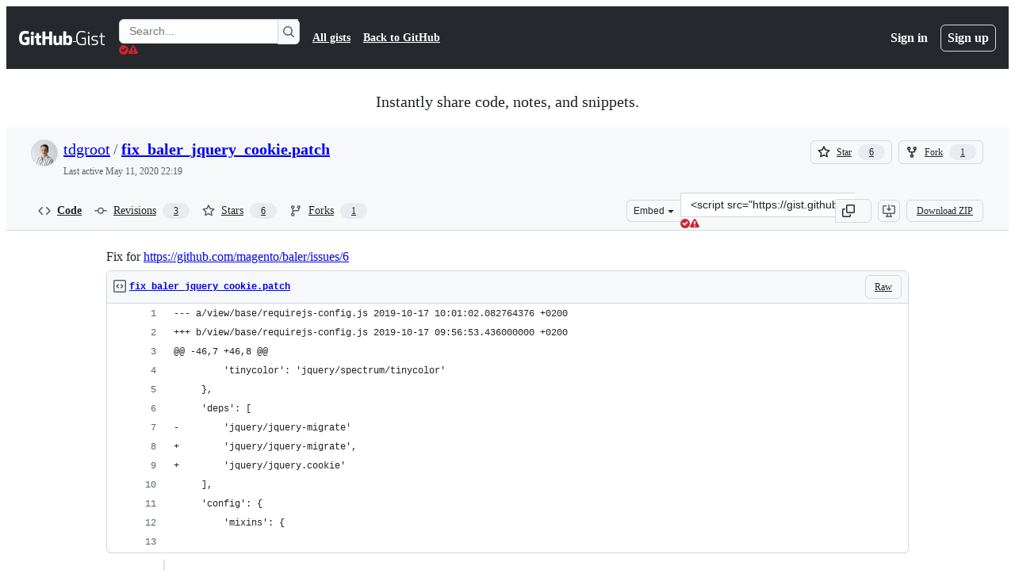

--- FILE ---
content_type: application/javascript
request_url: https://github.githubassets.com/assets/chunk-64508-a857b9921211.js
body_size: 3186
content:
"use strict";(globalThis.webpackChunk_github_ui_github_ui=globalThis.webpackChunk_github_ui_github_ui||[]).push([[6951,29332,42905,64508],{5225:(e,t,n)=>{function i(...e){return JSON.stringify(e,(e,t)=>"object"==typeof t?t:String(t))}function r(e,t={}){let{hash:n=i,cache:o=new Map}=t;return function(...t){let i=n.apply(this,t);if(o.has(i))return o.get(i);let r=e.apply(this,t);return r instanceof Promise&&(r=r.catch(e=>{throw o.delete(i),e})),o.set(i,r),r}}n.d(t,{A:()=>r})},5570:(e,t,n)=>{n.d(t,{_:()=>i});function i(e,t,n){if(t.set)t.set.call(e,n);else{if(!t.writable)throw TypeError("attempted to set read only private field");t.value=n}}},16213:(e,t,n)=>{n.d(t,{_:()=>r});var i=n(53482);function r(e,t){(0,i._)(e,t),t.add(e)}},18150:(e,t,n)=>{n.d(t,{_:()=>r});var i=n(53482);function r(e,t,n){(0,i._)(e,t),t.set(e,n)}},29304:(e,t,n)=>{n.d(t,{_:()=>i});function i(e,t,n){if(!t.has(e))throw TypeError("attempted to "+n+" private field on non-instance");return t.get(e)}},31635:(e,t,n)=>{n.d(t,{AQ:()=>a,Cg:()=>r,Me:()=>s,N3:()=>o,Tt:()=>i,xN:()=>l});function i(e,t){var n={};for(var i in e)Object.prototype.hasOwnProperty.call(e,i)&&0>t.indexOf(i)&&(n[i]=e[i]);if(null!=e&&"function"==typeof Object.getOwnPropertySymbols)for(var r=0,i=Object.getOwnPropertySymbols(e);r<i.length;r++)0>t.indexOf(i[r])&&Object.prototype.propertyIsEnumerable.call(e,i[r])&&(n[i[r]]=e[i[r]]);return n}function r(e,t,n,i){var r,o=arguments.length,a=o<3?t:null===i?i=Object.getOwnPropertyDescriptor(t,n):i;if("object"==typeof Reflect&&"function"==typeof Reflect.decorate)a=Reflect.decorate(e,t,n,i);else for(var s=e.length-1;s>=0;s--)(r=e[s])&&(a=(o<3?r(a):o>3?r(t,n,a):r(t,n))||a);return o>3&&a&&Object.defineProperty(t,n,a),a}function o(e){return this instanceof o?(this.v=e,this):new o(e)}function a(e,t,n){if(!Symbol.asyncIterator)throw TypeError("Symbol.asyncIterator is not defined.");var i,r=n.apply(e,t||[]),a=[];return i=Object.create(("function"==typeof AsyncIterator?AsyncIterator:Object).prototype),s("next"),s("throw"),s("return",function(e){return function(t){return Promise.resolve(t).then(e,c)}}),i[Symbol.asyncIterator]=function(){return this},i;function s(e,t){r[e]&&(i[e]=function(t){return new Promise(function(n,i){a.push([e,t,n,i])>1||l(e,t)})},t&&(i[e]=t(i[e])))}function l(e,t){try{var n;(n=r[e](t)).value instanceof o?Promise.resolve(n.value.v).then(h,c):u(a[0][2],n)}catch(e){u(a[0][3],e)}}function h(e){l("next",e)}function c(e){l("throw",e)}function u(e,t){e(t),a.shift(),a.length&&l(a[0][0],a[0][1])}}function s(e){var t,n;return t={},i("next"),i("throw",function(e){throw e}),i("return"),t[Symbol.iterator]=function(){return this},t;function i(i,r){t[i]=e[i]?function(t){return(n=!n)?{value:o(e[i](t)),done:!1}:r?r(t):t}:r}}function l(e){if(!Symbol.asyncIterator)throw TypeError("Symbol.asyncIterator is not defined.");var t,n=e[Symbol.asyncIterator];return n?n.call(e):(e=function(e){var t="function"==typeof Symbol&&Symbol.iterator,n=t&&e[t],i=0;if(n)return n.call(e);if(e&&"number"==typeof e.length)return{next:function(){return e&&i>=e.length&&(e=void 0),{value:e&&e[i++],done:!e}}};throw TypeError(t?"Object is not iterable.":"Symbol.iterator is not defined.")}(e),t={},i("next"),i("throw"),i("return"),t[Symbol.asyncIterator]=function(){return this},t);function i(n){t[n]=e[n]&&function(t){return new Promise(function(i,r){var o,a,s;o=i,a=r,s=(t=e[n](t)).done,Promise.resolve(t.value).then(function(e){o({value:e,done:s})},a)})}}}"function"==typeof SuppressedError&&SuppressedError},35750:(e,t,n)=>{n.d(t,{_:()=>o});var i=n(50894),r=n(29304);function o(e,t){var n=(0,r._)(e,t,"get");return(0,i._)(e,n)}},46493:(e,t,n)=>{n.d(t,{Cj:()=>U,iP:()=>B});let i="less",r="equal",o="greater";var a,s,l,h,c,u,f,d,p,m,v,y,w,g,b,E,T,S=(e,t,n)=>{if(!t.has(e))throw TypeError("Cannot "+n)},_=(e,t,n)=>(S(e,t,"read from private field"),n?n.call(e):t.get(e)),k=(e,t,n)=>{if(t.has(e))throw TypeError("Cannot add the same private member more than once");t instanceof WeakSet?t.add(e):t.set(e,n)},x=(e,t,n,i)=>(S(e,t,"write to private field"),i?i.call(e,n):t.set(e,n),n),C=(e,t,n)=>(S(e,t,"access private method"),n);let MinHeap=class MinHeap{constructor({compareFn:e}){k(this,l),k(this,c),k(this,a,void 0),k(this,s,void 0),x(this,a,e),x(this,s,[])}insert(e){_(this,s).push(e),C(this,c,u).call(this)}pop(){let e=_(this,s)[0];return _(this,s)[_(this,s).length-1]&&(_(this,s)[0]=_(this,s)[_(this,s).length-1],_(this,s).pop()),C(this,l,h).call(this),e}peek(){return _(this,s)[0]}delete(e){let t=_(this,s).indexOf(e);-1!==t&&(O(_(this,s),t,_(this,s).length-1),_(this,s).pop(),C(this,l,h).call(this))}clear(){x(this,s,[])}get size(){return _(this,s).length}};function P(e){return Math.floor((e-1)/2)}function O(e,t,n){let i=e[t];e[t]=e[n],e[n]=i}a=new WeakMap,s=new WeakMap,l=new WeakSet,h=function(){let e=0;for(;2*e+1<_(this,s).length;){var t,n;let r=2*e+1;if(2*e+2<_(this,s).length&&_(this,a).call(this,(t=_(this,s),t[2*e+2]),(n=_(this,s),n[2*e+1]))===i&&(r=2*e+2),_(this,a).call(this,_(this,s)[e],_(this,s)[r])===i)break;O(_(this,s),e,r),e=r}},c=new WeakSet,u=function(){var e;let t=_(this,s).length-1;for(;t>0&&_(this,a).call(this,_(this,s)[t],(e=_(this,s),e[P(t)]))===i;)O(_(this,s),t,P(t)),t=P(t)};var j=Object.defineProperty,M=(e,t,n)=>{if(!t.has(e))throw TypeError("Cannot "+n)},W=(e,t,n)=>(M(e,t,"read from private field"),n?n.call(e):t.get(e)),I=(e,t,n)=>{if(t.has(e))throw TypeError("Cannot add the same private member more than once");t instanceof WeakSet?t.add(e):t.set(e,n)},R=(e,t,n,i)=>(M(e,t,"write to private field"),i?i.call(e,n):t.set(e,n),n);let Deferred=class Deferred{constructor(){((e,t,n)=>{let i;return(i="symbol"!=typeof t?t+"":t)in e?j(e,i,{enumerable:!0,configurable:!0,writable:!0,value:n}):e[i]=n})(this,f,"Deferred"),I(this,d,void 0),I(this,p,void 0),I(this,m,void 0),R(this,d,new Promise((e,t)=>{R(this,p,e),R(this,m,t)}))}then(e,t){return Promise.prototype.then.apply(W(this,d),[e,t])}catch(e){return Promise.prototype.catch.apply(W(this,d),[e])}finally(e){return Promise.prototype.finally.apply(W(this,d),[e])}resolve(e){W(this,p).call(this,e)}reject(e){W(this,m).call(this,e)}getPromise(){return W(this,d)}};f=Symbol.toStringTag,d=new WeakMap,p=new WeakMap,m=new WeakMap;var A=(e,t,n)=>{if(!t.has(e))throw TypeError("Cannot "+n)},D=(e,t,n)=>(A(e,t,"read from private field"),n?n.call(e):t.get(e)),L=(e,t,n)=>{if(t.has(e))throw TypeError("Cannot add the same private member more than once");t instanceof WeakSet?t.add(e):t.set(e,n)},N=(e,t,n,i)=>(A(e,t,"write to private field"),i?i.call(e,n):t.set(e,n),n),F=(e,t,n)=>(A(e,t,"access private method"),n);let LiveRegionElement=class LiveRegionElement extends HTMLElement{constructor(){if(super(),L(this,g),L(this,E),L(this,v,void 0),L(this,y,void 0),L(this,w,void 0),!this.shadowRoot){const e=(H||((H=document.createElement("template")).innerHTML=$),H);this.attachShadow({mode:"open"}).appendChild(e.content.cloneNode(!0))}N(this,v,!1),N(this,w,null),N(this,y,new MinHeap({compareFn:q}))}get delay(){let e=this.getAttribute("delay");return e?parseInt(e,10):150}set delay(e){this.setAttribute("delay",`${e}`)}announce(e,t={}){let{delayMs:n,politeness:i="polite"}=t,r=Date.now(),o=new Deferred,a={deferred:o,politeness:i,contents:e,scheduled:void 0!==n?r+n:r};return D(this,y).insert(a),F(this,g,b).call(this),{...o.getPromise(),cancel:()=>{D(this,y).delete(a),o.resolve()}}}announceFromElement(e,t){var n;let i,r=(i="",(n=e).hasAttribute("aria-label")?i=n.getAttribute("aria-label"):n.innerText?i=n.innerText:n.textContent&&(i=n.textContent),i?i.trim():"");return""!==r?this.announce(r,t):{...Promise.resolve(),cancel:z}}getMessage(e="polite"){let t=this.shadowRoot?.getElementById(e);if(!t)throw Error("Unable to find container for message");return t.textContent}clear(){null!==D(this,w)&&(clearTimeout(D(this,w)),N(this,w,null)),D(this,y).clear()}};v=new WeakMap,y=new WeakMap,w=new WeakMap,g=new WeakSet,b=function(){if(D(this,v))return;let e=D(this,y).peek();if(!e)return;null!==D(this,w)&&(clearTimeout(D(this,w)),N(this,w,null));let t=Date.now();if(e.scheduled<=t){(e=D(this,y).pop())&&F(this,E,T).call(this,e),F(this,g,b).call(this);return}let n=e.scheduled-t;N(this,w,window.setTimeout(()=>{N(this,w,null),F(this,g,b).call(this)},n))},E=new WeakSet,T=function(e){N(this,v,!0);let{contents:t,deferred:n,politeness:i}=e,r=this.shadowRoot?.getElementById(i);if(!r)throw N(this,v,!1),Error(`Unable to find container for message. Expected a container with id="${i}"`);r.textContent===t?r.textContent=`${t}\xa0`:r.textContent=t,null!==D(this,w)&&clearTimeout(D(this,w)),n.resolve(),this.delay>0?N(this,w,window.setTimeout(()=>{N(this,w,null),N(this,v,!1),F(this,g,b).call(this)},this.delay)):(N(this,w,null),N(this,v,!1),F(this,g,b).call(this))};let H=null,$=`
<style>
:host {
  clip-path: inset(50%);
  height: 1px;
  overflow: hidden;
  position: absolute;
  white-space: nowrap;
  width: 1px;
}
</style>
<div id="polite" aria-live="polite" aria-atomic="true"></div>
<div id="assertive" aria-live="assertive" aria-atomic="true"></div>
`;function q(e,t){return e.politeness===t.politeness?e.scheduled===t.scheduled?r:e.scheduled<t.scheduled?i:o:"assertive"===e.politeness&&"assertive"!==t.politeness?i:"assertive"!==e.politeness&&"assertive"===t.politeness?o:r}function z(){}function B(e,t={}){let n=J(t.from);if(!n){n=document.createElement("live-region"),t.appendTo?t.appendTo.appendChild(n):Q(t.from).appendChild(n);let i=!1,r=()=>{i=!0};return{...K(G).then(()=>{if(!i){let i=n.announce(e,t);return r=i.cancel,i}}),cancel:()=>{r()}}}return n.announce(e,t)}function U(e,t={}){let n=J(t.from);if(!n){n=document.createElement("live-region"),t.appendTo?t.appendTo.appendChild(n):Q(t.from).appendChild(n);let i=!1,r=()=>{i=!0};return{...K(G).then(()=>{if(!i){let i=n.announceFromElement(e,t);return r=i.cancel,i}}),cancel:()=>{r()}}}return n.announceFromElement(e,t)}function J(e){let t=null;return null!==(t=e?function(e){let t=e.closest("dialog"),n=e;for(;(n=n.parentElement)&&(!t||t.contains(n));)for(let e of n.childNodes)if(e instanceof LiveRegionElement)return e;return null}(e):null)||null!==(t=Q(e).querySelector("live-region"))?t:null}function Q(e){let t=document.body;if(e){let n=e.closest("dialog");n&&(t=n)}return t}customElements.get("live-region")||customElements.define("live-region",LiveRegionElement);let G=150;function K(e){return new Promise(t=>{setTimeout(t,e)})}},50467:(e,t,n)=>{n.d(t,{_:()=>i});function i(e,t,n){return t in e?Object.defineProperty(e,t,{value:n,enumerable:!0,configurable:!0,writable:!0}):e[t]=n,e}},50894:(e,t,n)=>{n.d(t,{_:()=>i});function i(e,t){return t.get?t.get.call(e):t.value}},53482:(e,t,n)=>{n.d(t,{_:()=>i});function i(e,t){if(t.has(e))throw TypeError("Cannot initialize the same private elements twice on an object")}},85242:(e,t,n)=>{n.d(t,{_:()=>o});var i=n(5570),r=n(29304);function o(e,t,n){var o=(0,r._)(e,t,"set");return(0,i._)(e,o,n),n}},88243:(e,t,n)=>{n.d(t,{_:()=>i});function i(e,t,n){if(!t.has(e))throw TypeError("attempted to get private field on non-instance");return n}}}]);
//# sourceMappingURL=64508-b753d4cda12b.js.map

--- FILE ---
content_type: application/javascript
request_url: https://github.githubassets.com/assets/62598-07a9878cbf11.js
body_size: 34007
content:
"use strict";(globalThis.webpackChunk_github_ui_github_ui=globalThis.webpackChunk_github_ui_github_ui||[]).push([[62598,91707],{14940:(e,t,i)=>{function n(e){if("clipboard"in navigator)return navigator.clipboard.writeText(e.textContent||"");let t=getSelection();if(null==t)return Promise.reject(Error());t.removeAllRanges();let i=document.createRange();return i.selectNodeContents(e),t.addRange(i),document.execCommand("copy"),t.removeAllRanges(),Promise.resolve()}function r(e){let t;if("clipboard"in navigator)return navigator.clipboard.writeText(e);let i=document.body;if(!i)return Promise.reject(Error());let r=((t=document.createElement("pre")).style.width="1px",t.style.height="1px",t.style.position="fixed",t.style.top="5px",t.textContent=e,t);return i.appendChild(r),n(r),i.removeChild(r),Promise.resolve()}async function o(e){let t=e.getAttribute("for"),i=e.getAttribute("value");function o(){e.dispatchEvent(new CustomEvent("clipboard-copy",{bubbles:!0}))}if("true"!==e.getAttribute("aria-disabled")){if(i)await r(i),o();else if(t){var s;let i="getRootNode"in Element.prototype?e.getRootNode():e.ownerDocument;if(!(i instanceof Document||"ShadowRoot"in window&&i instanceof ShadowRoot))return;let a=i.getElementById(t);a&&(await ((s=a)instanceof HTMLInputElement||s instanceof HTMLTextAreaElement?r(s.value):s instanceof HTMLAnchorElement&&s.hasAttribute("href")?r(s.href):n(s)),o())}}}function s(e){let t=e.currentTarget;t instanceof HTMLElement&&o(t)}function a(e){if(" "===e.key||"Enter"===e.key){let t=e.currentTarget;t instanceof HTMLElement&&(e.preventDefault(),o(t))}}function l(e){e.currentTarget.addEventListener("keydown",a)}function c(e){e.currentTarget.removeEventListener("keydown",a)}i.d(t,{S:()=>clipboard_copy_element_ClipboardCopyElement});let clipboard_copy_element_ClipboardCopyElement=class clipboard_copy_element_ClipboardCopyElement extends HTMLElement{static define(e="clipboard-copy",t=customElements){return t.define(e,this),this}constructor(){super(),this.addEventListener("click",s),this.addEventListener("focus",l),this.addEventListener("blur",c)}connectedCallback(){this.hasAttribute("tabindex")||this.setAttribute("tabindex","0"),this.hasAttribute("role")||this.setAttribute("role","button")}get value(){return this.getAttribute("value")||""}set value(e){this.setAttribute("value",e)}};let h="undefined"!=typeof globalThis?globalThis:window;try{h.ClipboardCopyElement=clipboard_copy_element_ClipboardCopyElement.define()}catch(e){if(!(h.DOMException&&e instanceof DOMException&&"NotSupportedError"===e.name)&&!(e instanceof ReferenceError))throw e}},20761:(e,t,i)=>{var n,r,o,s=i(70170),a=function(e,t,i,n){if("a"===i&&!n)throw TypeError("Private accessor was defined without a getter");if("function"==typeof t?e!==t||!n:!t.has(e))throw TypeError("Cannot read private member from an object whose class did not declare it");return"m"===i?n:"a"===i?n.call(e):n?n.value:t.get(e)},l=function(e,t,i,n,r){if("m"===n)throw TypeError("Private method is not writable");if("a"===n&&!r)throw TypeError("Private accessor was defined without a setter");if("function"==typeof t?e!==t||!r:!t.has(e))throw TypeError("Cannot write private member to an object whose class did not declare it");return"a"===n?r.call(e,i):r?r.value=i:t.set(e,i),i};(n=o||(o={})).GET="GET",n.POST="POST";let c=new WeakMap;let AutoCheckEvent=class AutoCheckEvent extends Event{constructor(e){super(`auto-check-${e}`,{bubbles:!0}),this.phase=e}get detail(){return this}};let AutoCheckValidationEvent=class AutoCheckValidationEvent extends AutoCheckEvent{constructor(e,t=""){super(e),this.phase=e,this.message=t,this.setValidity=e=>{this.message=e}}};let AutoCheckCompleteEvent=class AutoCheckCompleteEvent extends AutoCheckEvent{constructor(){super("complete")}};let AutoCheckSuccessEvent=class AutoCheckSuccessEvent extends AutoCheckEvent{constructor(e){super("success"),this.response=e}};let AutoCheckStartEvent=class AutoCheckStartEvent extends AutoCheckValidationEvent{constructor(){super("start","Verifying\u2026")}};let AutoCheckErrorEvent=class AutoCheckErrorEvent extends AutoCheckValidationEvent{constructor(e){super("error","Validation failed"),this.response=e}};let AutoCheckSendEvent=class AutoCheckSendEvent extends AutoCheckEvent{constructor(e){super("send"),this.body=e}};let auto_check_element_AutoCheckElement=class auto_check_element_AutoCheckElement extends HTMLElement{constructor(){super(...arguments),r.set(this,null)}static define(e="auto-check",t=customElements){return t.define(e,this),this}get onloadend(){return a(this,r,"f")}set onloadend(e){a(this,r,"f")&&this.removeEventListener("loadend",a(this,r,"f")),l(this,r,"object"==typeof e||"function"==typeof e?e:null,"f"),"function"==typeof e&&this.addEventListener("loadend",e)}connectedCallback(){let e=this.input;if(!e)return;let t=(0,s.s)(f.bind(null,this),300);c.set(this,{check:t,controller:null});let i=h.bind(null,t);e.addEventListener("blur",i),e.addEventListener("input",i),e.addEventListener("triggervalidation",i),e.autocomplete="off",e.spellcheck=!1}disconnectedCallback(){let e=this.input;if(!e)return;let t=c.get(this);t&&(c.delete(this),e.removeEventListener("input",d),e.removeEventListener("input",t.check),e.setCustomValidity(""))}attributeChangedCallback(e){if("required"===e){let e=this.input;e&&(e.required=this.required)}}triggerValidation(){let e=this.input;e&&e.dispatchEvent(new CustomEvent("triggervalidation"))}static get observedAttributes(){return["required"]}get input(){return this.querySelector("input")}get src(){let e=this.getAttribute("src");if(!e)return"";let t=this.ownerDocument.createElement("a");return t.href=e,t.href}set src(e){this.setAttribute("src",e)}get csrf(){let e=this.querySelector("[data-csrf]");return this.getAttribute("csrf")||e instanceof HTMLInputElement&&e.value||""}set csrf(e){this.setAttribute("csrf",e)}get required(){return this.hasAttribute("required")}set required(e){e?this.setAttribute("required",""):this.removeAttribute("required")}get csrfField(){return this.getAttribute("csrf-field")||"authenticity_token"}set csrfField(e){this.setAttribute("csrf-field",e)}get httpMethod(){return o[this.getAttribute("http-method")]||"POST"}set validateOnKeystroke(e){e?this.setAttribute("validate-on-keystroke",""):this.removeAttribute("validate-on-keystroke")}get validateOnKeystroke(){let e=this.getAttribute("validate-on-keystroke");return"true"===e||""===e}};function h(e,t){let i=t.currentTarget;if(!(i instanceof HTMLInputElement))return;let n=i.closest("auto-check");!(n instanceof auto_check_element_AutoCheckElement)||("input"===t.type&&n.setAttribute("dirty",""),0!==i.value.length&&("blur"===t.type&&!n.validateOnKeystroke&&n.hasAttribute("dirty")||"input"===t.type&&n.validateOnKeystroke||"triggervalidation"===t.type)&&(d(t),e()))}function d(e){let t=e.currentTarget;if(!(t instanceof HTMLInputElement))return;let i=t.closest("auto-check");if(!(i instanceof auto_check_element_AutoCheckElement))return;let n=i.src,r=i.csrf,o=i.httpMethod,s=c.get(i);if(!n||"POST"===o&&!r||!s)return;let a=new AutoCheckStartEvent;t.dispatchEvent(a),i.required&&t.setCustomValidity(a.message)}async function u(e,t,i){"GET"===i.method&&delete i.body;try{let n=await fetch(t,i);return e.dispatchEvent(new Event("load")),e.dispatchEvent(new Event("loadend")),n}catch(t){throw"AbortError"!==t.name&&(e.dispatchEvent(new Event("error")),e.dispatchEvent(new Event("loadend"))),t}}async function f(e){let t=e.input;if(!t)return;let i=e.csrfField,n=e.src,r=e.csrf,o=c.get(e),s=e.httpMethod;if(!n||"POST"===s&&!r||!o||!t.value.trim()){e.required&&t.setCustomValidity("");return}let a=new FormData,l=new URL(n,window.location.origin);"POST"===s?(a.append(i,r),a.append("value",t.value)):l.search=new URLSearchParams({value:t.value}).toString(),t.dispatchEvent(new AutoCheckSendEvent(a)),o.controller?o.controller.abort():e.dispatchEvent(new Event("loadstart")),o.controller="AbortController"in window?new AbortController:{signal:null,abort(){}},e.removeAttribute("dirty");try{let i=await u(e,l.toString(),{credentials:"same-origin",signal:o.controller.signal,method:s,body:a});if(i.ok)e.required&&t.setCustomValidity(""),e.validateOnKeystroke=!1,t.dispatchEvent(new AutoCheckSuccessEvent(i.clone()));else{e.validateOnKeystroke=!0;let n=new AutoCheckErrorEvent(i.clone());t.dispatchEvent(n),e.required&&t.setCustomValidity(n.message)}o.controller=null,t.dispatchEvent(new AutoCheckCompleteEvent)}catch(e){"AbortError"!==e.name&&(o.controller=null,t.dispatchEvent(new AutoCheckCompleteEvent))}}r=new WeakMap;let p="undefined"!=typeof globalThis?globalThis:window;try{p.AutoCheckElement=auto_check_element_AutoCheckElement.define()}catch(e){if(!(p.DOMException&&e instanceof DOMException&&"NotSupportedError"===e.name)&&!(e instanceof ReferenceError))throw e}},35908:(e,t,i)=>{i.d(t,{A:()=>Combobox});let Combobox=class Combobox{constructor(e,t,{tabInsertsSuggestions:i,firstOptionSelectionMode:n,scrollIntoViewOptions:o}={}){this.input=e,this.list=t,this.tabInsertsSuggestions=null==i||i,this.firstOptionSelectionMode=null!=n?n:"none",this.scrollIntoViewOptions=null!=o?o:{block:"nearest",inline:"nearest"},this.isComposing=!1,t.id||(t.id=`combobox-${Math.random().toString().slice(2,6)}`),this.ctrlBindings=!!navigator.userAgent.match(/Macintosh/),this.keyboardEventHandler=e=>(function(e,t){if(!e.shiftKey&&!e.metaKey&&!e.altKey&&(t.ctrlBindings||!e.ctrlKey)&&!t.isComposing)switch(e.key){case"Enter":r(t.input,t.list)&&e.preventDefault();break;case"Tab":t.tabInsertsSuggestions&&r(t.input,t.list)&&e.preventDefault();break;case"Escape":t.clearSelection();break;case"ArrowDown":t.navigate(1),e.preventDefault();break;case"ArrowUp":t.navigate(-1),e.preventDefault();break;case"n":t.ctrlBindings&&e.ctrlKey&&(t.navigate(1),e.preventDefault());break;case"p":t.ctrlBindings&&e.ctrlKey&&(t.navigate(-1),e.preventDefault());break;default:if(e.ctrlKey)break;t.resetSelection()}})(e,this),this.compositionEventHandler=e=>{var t,i;return t=e,i=this,void(i.isComposing="compositionstart"===t.type,document.getElementById(i.input.getAttribute("aria-controls")||"")&&i.clearSelection())},this.inputHandler=this.clearSelection.bind(this),e.setAttribute("role","combobox"),e.setAttribute("aria-controls",t.id),e.setAttribute("aria-expanded","false"),e.setAttribute("aria-autocomplete","list"),e.setAttribute("aria-haspopup","listbox")}destroy(){this.clearSelection(),this.stop(),this.input.removeAttribute("role"),this.input.removeAttribute("aria-controls"),this.input.removeAttribute("aria-expanded"),this.input.removeAttribute("aria-autocomplete"),this.input.removeAttribute("aria-haspopup")}start(){this.input.setAttribute("aria-expanded","true"),this.input.addEventListener("compositionstart",this.compositionEventHandler),this.input.addEventListener("compositionend",this.compositionEventHandler),this.input.addEventListener("input",this.inputHandler),this.input.addEventListener("keydown",this.keyboardEventHandler),this.list.addEventListener("click",n),this.resetSelection()}stop(){this.clearSelection(),this.input.setAttribute("aria-expanded","false"),this.input.removeEventListener("compositionstart",this.compositionEventHandler),this.input.removeEventListener("compositionend",this.compositionEventHandler),this.input.removeEventListener("input",this.inputHandler),this.input.removeEventListener("keydown",this.keyboardEventHandler),this.list.removeEventListener("click",n)}indicateDefaultOption(){var e;"active"===this.firstOptionSelectionMode?null==(e=Array.from(this.list.querySelectorAll('[role="option"]:not([aria-disabled="true"])')).filter(o)[0])||e.setAttribute("data-combobox-option-default","true"):"selected"===this.firstOptionSelectionMode&&this.navigate(1)}navigate(e=1){let t=Array.from(this.list.querySelectorAll('[aria-selected="true"]')).filter(o)[0],i=Array.from(this.list.querySelectorAll('[role="option"]')).filter(o),n=i.indexOf(t);if(n===i.length-1&&1===e||0===n&&-1===e){this.clearSelection(),this.input.focus();return}let r=1===e?0:i.length-1;if(t&&n>=0){let t=n+e;t>=0&&t<i.length&&(r=t)}let s=i[r];if(s)for(let e of i)e.removeAttribute("data-combobox-option-default"),s===e?(this.input.setAttribute("aria-activedescendant",s.id),s.setAttribute("aria-selected","true"),s.dispatchEvent(new Event("combobox-select",{bubbles:!0})),s.scrollIntoView(this.scrollIntoViewOptions)):e.removeAttribute("aria-selected")}clearSelection(){for(let e of(this.input.removeAttribute("aria-activedescendant"),this.list.querySelectorAll('[aria-selected="true"], [data-combobox-option-default="true"]')))e.removeAttribute("aria-selected"),e.removeAttribute("data-combobox-option-default")}resetSelection(){this.clearSelection(),this.indicateDefaultOption()}};function n(e){var t,i;if(!(e.target instanceof Element))return;let n=e.target.closest('[role="option"]');n&&"true"!==n.getAttribute("aria-disabled")&&(t=n,i={event:e},t.dispatchEvent(new CustomEvent("combobox-commit",{bubbles:!0,detail:i})))}function r(e,t){let i=t.querySelector('[aria-selected="true"], [data-combobox-option-default="true"]');return!!i&&("true"===i.getAttribute("aria-disabled")||(i.click(),!0))}function o(e){return!e.hidden&&!(e instanceof HTMLInputElement&&"hidden"===e.type)&&(e.offsetWidth>0||e.offsetHeight>0)}},44911:()=>{let e="complete"===document.readyState?Promise.resolve():new Promise(e=>{window.addEventListener("load",e)});let TypingEffectElement=class TypingEffectElement extends HTMLElement{async connectedCallback(){await e,this.content&&await t(this.lines,this.content,this.characterDelay,this.lineDelay),this.cursor&&(this.cursor.hidden=!0),this.dispatchEvent(new CustomEvent("typing:complete",{bubbles:!0,cancelable:!0}))}get content(){return this.querySelector('[data-target="typing-effect.content"]')}get cursor(){return this.querySelector('[data-target="typing-effect.cursor"]')}get lines(){let e=this.getAttribute("data-lines");try{return e?JSON.parse(e):[]}catch(e){return[]}}get prefersReducedMotion(){return window.matchMedia("(prefers-reduced-motion)").matches}get characterDelay(){return this.prefersReducedMotion?0:Math.max(0,Math.min(Math.floor(Number(this.getAttribute("data-character-delay"))),0x7fffffff))||40}set characterDelay(e){if(e>0x7fffffff||e<0)throw new DOMException("Value is negative or greater than the allowed amount");this.setAttribute("data-character-delay",String(e))}get lineDelay(){return this.prefersReducedMotion?0:Math.max(0,Math.min(Math.floor(Number(this.getAttribute("data-line-delay"))),0x7fffffff))||40}set lineDelay(e){if(e>0x7fffffff||e<0)throw new DOMException("Value is negative or greater than the allowed amount");this.setAttribute("data-line-delay",String(e))}};async function t(e,t,n,r){for(let o=0;o<e.length;o++){if(0===n)t.append(e[o]);else for(let r of e[o].split(""))await i(n),t.innerHTML+=r;0!==r&&await i(r),o<e.length-1&&t.append(document.createElement("br"))}}async function i(e){return new Promise(t=>{setTimeout(t,e)})}window.customElements.get("typing-effect")||(window.TypingEffectElement=TypingEffectElement,window.customElements.define("typing-effect",TypingEffectElement))},50467:(e,t,i)=>{i.d(t,{_:()=>n});function n(e,t,i){return t in e?Object.defineProperty(e,t,{value:i,enumerable:!0,configurable:!0,writable:!0}):e[t]=i,e}},60612:()=>{let DetailsMenuElement=class DetailsMenuElement extends HTMLElement{get preload(){return this.hasAttribute("preload")}set preload(e){e?this.setAttribute("preload",""):this.removeAttribute("preload")}get src(){return this.getAttribute("src")||""}set src(e){this.setAttribute("src",e)}connectedCallback(){var l;let u;this.hasAttribute("role")||this.setAttribute("role","menu");let f=this.parentElement;if(!f)return;let p=f.querySelector("summary");p&&(p.setAttribute("aria-haspopup","menu"),p.hasAttribute("role")||p.setAttribute("role","button"));let m=[i(f,"compositionstart",e=>d(this,e)),i(f,"compositionend",e=>d(this,e)),i(f,"click",e=>a(f,e)),i(f,"change",e=>a(f,e)),i(f,"keydown",t=>(function(t,i,n){if(!(n instanceof KeyboardEvent)||t.querySelector("details[open]"))return;let r=e.get(i);if(!r||r.isComposing)return;let a=n.target instanceof Element&&"SUMMARY"===n.target.tagName;switch(n.key){case"Escape":t.hasAttribute("open")&&(h(t),n.preventDefault(),n.stopPropagation());break;case"ArrowDown":{a&&!t.hasAttribute("open")&&t.setAttribute("open","");let e=o(t,!0);e&&e.focus(),n.preventDefault()}break;case"ArrowUp":{a&&!t.hasAttribute("open")&&t.setAttribute("open","");let e=o(t,!1);e&&e.focus(),n.preventDefault()}break;case"n":if(s&&n.ctrlKey){let e=o(t,!0);e&&e.focus(),n.preventDefault()}break;case"p":if(s&&n.ctrlKey){let e=o(t,!1);e&&e.focus(),n.preventDefault()}break;case" ":case"Enter":{let e=document.activeElement;e instanceof HTMLElement&&c(e)&&e.closest("details")===t&&(n.preventDefault(),n.stopPropagation(),e.click())}}})(f,this,t)),i(f,"toggle",()=>n(f,this),{once:!0}),i(f,"toggle",()=>(function(e){if(e.hasAttribute("open"))for(let t of document.querySelectorAll("details[open] > details-menu")){let i=t.closest("details");i&&i!==e&&!i.contains(e)&&i.removeAttribute("open")}})(f)),this.preload?i(f,"mouseover",()=>n(f,this),{once:!0}):t,...(u=!1,[i(l=f,"mousedown",()=>u=!0),i(l,"keydown",()=>u=!1),i(l,"toggle",()=>{l.hasAttribute("open")&&!r(l)&&(u||function(e){let t=document.activeElement;if(t&&c(t)&&e.contains(t))return;let i=o(e,!0);i&&i.focus()}(l))})])];e.set(this,{subscriptions:m,loaded:!1,isComposing:!1})}disconnectedCallback(){let t=e.get(this);if(t)for(let i of(e.delete(this),t.subscriptions))i.unsubscribe()}};let e=new WeakMap,t={unsubscribe(){}};function i(e,t,n,r=!1){return e.addEventListener(t,n,r),{unsubscribe:()=>{e.removeEventListener(t,n,r)}}}function n(t,i){let n=i.getAttribute("src");if(!n)return;let o=e.get(i);if(!o||o.loaded)return;o.loaded=!0;let s=i.querySelector("include-fragment");s&&!s.hasAttribute("src")&&(s.addEventListener("loadend",()=>r(t)),s.setAttribute("src",n))}function r(e){if(!e.hasAttribute("open"))return!1;let t=e.querySelector("details-menu [autofocus]");return!!t&&(t.focus(),!0)}function o(e,t){let i=Array.from(e.querySelectorAll('[role^="menuitem"]:not([hidden]):not([disabled])')),n=document.activeElement,r=n instanceof HTMLElement?i.indexOf(n):-1,o=t?i[r+1]:i[r-1],s=t?i[0]:i[i.length-1];return o||s}let s=navigator.userAgent.match(/Macintosh/);function a(e,t){let i=t.target;if(i instanceof Element&&i.closest("details")===e){if("click"===t.type){let t=i.closest('[role="menuitem"], [role="menuitemradio"]');if(!t)return;let n=t.querySelector("input");if("LABEL"===t.tagName&&i===n)return;"LABEL"===t.tagName&&n&&!n.checked||l(t,e)}else if("change"===t.type){let t=i.closest('[role="menuitemradio"], [role="menuitemcheckbox"]');t&&l(t,e)}}}function l(e,t){if(e.hasAttribute("disabled")||"true"===e.getAttribute("aria-disabled"))return;let i=e.closest("details-menu");if(i&&i.dispatchEvent(new CustomEvent("details-menu-select",{cancelable:!0,detail:{relatedTarget:e}}))){!function(e,t){let i=t.querySelector("[data-menu-button]");if(!i)return;let n=function(e){if(!e)return null;let t=e.hasAttribute("data-menu-button-text")?e:e.querySelector("[data-menu-button-text]");return t?t.getAttribute("data-menu-button-text")||t.textContent:null}(e);if(n)i.textContent=n;else{let t=function(e){if(!e)return null;let t=e.hasAttribute("data-menu-button-contents")?e:e.querySelector("[data-menu-button-contents]");return t?t.innerHTML:null}(e);t&&(i.innerHTML=t)}}(e,t);for(let i of t.querySelectorAll('[role="menuitemradio"], [role="menuitemcheckbox"]')){let t=i.querySelector('input[type="radio"], input[type="checkbox"]'),n=(i===e).toString();t instanceof HTMLInputElement&&(n=t.indeterminate?"mixed":t.checked.toString()),i.setAttribute("aria-checked",n)}"menuitemcheckbox"!==e.getAttribute("role")&&h(t),i.dispatchEvent(new CustomEvent("details-menu-selected",{detail:{relatedTarget:e}}))}}function c(e){let t=e.getAttribute("role");return"menuitem"===t||"menuitemcheckbox"===t||"menuitemradio"===t}function h(e){if(!e.hasAttribute("open"))return;e.removeAttribute("open");let t=e.querySelector("summary");t&&t.focus()}function d(t,i){let n=e.get(t);n&&(n.isComposing="compositionstart"===i.type)}window.customElements.get("details-menu")||(window.DetailsMenuElement=DetailsMenuElement,window.customElements.define("details-menu",DetailsMenuElement))},70170:(e,t,i)=>{function n(e,t=0,{start:i=!0,middle:r=!0,once:o=!1}={}){let s,a=i,l=0,c=!1;function h(...n){if(c)return;let d=Date.now()-l;l=Date.now(),i&&r&&d>=t&&(a=!0),a?(a=!1,e.apply(this,n),o&&h.cancel()):(r&&d<t||!r)&&(clearTimeout(s),s=setTimeout(()=>{l=Date.now(),e.apply(this,n),o&&h.cancel()},r?t-d:t))}return h.cancel=()=>{clearTimeout(s),c=!0},h}function r(e,t=0,{start:i=!1,middle:o=!1,once:s=!1}={}){return n(e,t,{start:i,middle:o,once:s})}i.d(t,{n:()=>n,s:()=>r})},73999:(e,t,i)=>{let n;var r,o,s,a,l,c,h,d,u,f,p,m,g,b,v,w,y,E,A,k,T,L,C,x,S,M,I,P,D,O,H,R,q,j,F,N,V,W,_,B,$,z,K,Y,U,X,G,J,Q,Z,ee,et,ei,en,er,eo,es,ea,el,ec,eh,ed,eu,ef,ep,em,eg,eb,ev,ew,ey,eE,eA,ek,eT,eL,eC,ex,eS,eM,eI,eP,eD,eO,eH,eR,eq,ej,eF,eN,eV,eW,e_,eB,e$,ez,eK,eY,eU,eX,eG,eJ,eQ,eZ,e0,e1,e3,e2,e7,e9,e4,e5,e6,e8,te,tt,ti,tn,tr,to,ts,ta,tl,tc,th,td,tu,tf,tp,tm,tg,tb,tv,tw,ty,tE,tA,tk,tT,tL,tC,tx,tS,tM,tI,tP,tD,tO,tH,tR,tq,tj,tF,tN,tV,tW=i(94147);i(27552);var t_=i(39595),tB=function(e,t,i,n,r){if("m"===n)throw TypeError("Private method is not writable");if("a"===n&&!r)throw TypeError("Private accessor was defined without a setter");if("function"==typeof t?e!==t||!r:!t.has(e))throw TypeError("Cannot write private member to an object whose class did not declare it");return"a"===n?r.call(e,i):r?r.value=i:t.set(e,i),i},t$=function(e,t,i,n){if("a"===i&&!n)throw TypeError("Private accessor was defined without a getter");if("function"==typeof t?e!==t||!n:!t.has(e))throw TypeError("Cannot read private member from an object whose class did not declare it");return"m"===i?n:"a"===i?n.call(e):n?n.value:t.get(e)};let ActionListTruncationObserver=class ActionListTruncationObserver{constructor(e){this.resizeObserver=new ResizeObserver(e=>{for(let t of e){let e=t.target;e instanceof HTMLElement&&this.update(e)}}),this.resizeObserver.observe(e)}unobserve(e){this.resizeObserver.unobserve(e)}update(e){for(let t of e.querySelectorAll("li")){let e=t.querySelector(".ActionListItem-label");if(!e)continue;let i=t.querySelector(".ActionListItem-truncationTooltip");i&&(e.scrollWidth>e.clientWidth?i.style.display="":i.style.display="none")}}};let tz=class ActionListElement extends HTMLElement{constructor(){super(...arguments),a.set(this,void 0)}connectedCallback(){tB(this,a,new ActionListTruncationObserver(this),"f")}disconnectedCallback(){t$(this,a,"f").unobserve(this)}};a=new WeakMap,tz=function(e,t,i,n){var r,o=arguments.length,s=o<3?t:null===n?n=Object.getOwnPropertyDescriptor(t,i):n;if("object"==typeof Reflect&&"function"==typeof Reflect.decorate)s=Reflect.decorate(e,t,i,n);else for(var a=e.length-1;a>=0;a--)(r=e[a])&&(s=(o<3?r(s):o>3?r(t,i,s):r(t,i))||s);return o>3&&s&&Object.defineProperty(t,i,s),s}([t_.p_],tz);var tK=i(97068),tY=function(e,t,i,n){var r,o=arguments.length,s=o<3?t:null===n?n=Object.getOwnPropertyDescriptor(t,i):n;if("object"==typeof Reflect&&"function"==typeof Reflect.decorate)s=Reflect.decorate(e,t,i,n);else for(var a=e.length-1;a>=0;a--)(r=e[a])&&(s=(o<3?r(s):o>3?r(t,i,s):r(t,i))||s);return o>3&&s&&Object.defineProperty(t,i,s),s},tU=function(e,t,i,n){if("a"===i&&!n)throw TypeError("Private accessor was defined without a getter");if("function"==typeof t?e!==t||!n:!t.has(e))throw TypeError("Cannot read private member from an object whose class did not declare it");return"m"===i?n:"a"===i?n.call(e):n?n.value:t.get(e)},tX=function(e,t,i,n,r){if("m"===n)throw TypeError("Private method is not writable");if("a"===n&&!r)throw TypeError("Private accessor was defined without a setter");if("function"==typeof t?e!==t||!r:!t.has(e))throw TypeError("Cannot write private member to an object whose class did not declare it");return"a"===n?r.call(e,i):r?r.value=i:t.set(e,i),i};let tG=new IntersectionObserver(e=>{for(let t of e){let e=t.target;t.isIntersecting&&e instanceof tQ&&e.update()}}),tJ=new ResizeObserver(e=>{for(let t of e){let e=t.target;e instanceof tQ&&e.update()}});(r=m||(m={}))[r.Item=0]="Item",r[r.Divider=1]="Divider";let tQ=class ActionBarElement extends HTMLElement{constructor(){super(...arguments),l.add(this),c.set(this,null)}connectedCallback(){tJ.observe(this),tG.observe(this),requestAnimationFrame(()=>{this.style.overflow="visible",this.update()})}disconnectedCallback(){tJ.unobserve(this),tG.unobserve(this)}menuItemClick(e){let t=e.currentTarget,i=t?.getAttribute("data-for");i&&document.getElementById(i)?.click()}update(){let e=tU(this,l,"a",h);if(!e)return;let t=e.getBoundingClientRect().top,i=null;tU(this,l,"m",p).call(this,(e,n,r)=>{let o=e.getBoundingClientRect().top;return r===m.Item&&(o>t?(tU(this,l,"m",u).call(this,n),this.moreMenu.hidden&&(this.moreMenu.hidden=!1),i===m.Divider&&tU(this,l,"m",u).call(this,n-1)):(tU(this,l,"m",d).call(this,n),n===this.items.length-1&&(this.moreMenu.hidden=!0),i===m.Divider&&tU(this,l,"m",d).call(this,n-1))),i=r,!0}),tU(this,c,"f")&&tU(this,c,"f").abort(),tX(this,c,(0,tK.zB)(this,{bindKeys:tK.z0.ArrowHorizontal|tK.z0.HomeAndEnd,focusOutBehavior:"wrap",focusableElementFilter:e=>{let t=this.items.indexOf(e.parentElement),i=t>-1&&"visible"===this.items[t].style.visibility,n=e===this.moreMenu.invokerElement&&!this.moreMenu.hidden;return i||n}}),"f")}};c=new WeakMap,l=new WeakSet,h=function(){let e=null;return tU(this,l,"m",p).call(this,(t,i,n)=>n!==m.Item||(e=t,!1)),e},d=function(e){let t=this.items[e],i=tU(this,l,"a",f)[e];t&&i&&(t.style.setProperty("visibility","visible"),i.hidden=!0)},u=function(e){let t=this.items[e],i=tU(this,l,"a",f)[e];t&&i&&(t.style.setProperty("visibility","hidden"),i.hidden=!1)},f=function(){return this.moreMenu.querySelectorAll('[role="menu"] > li')},p=function(e){for(let t=0;t<this.items.length;t++){let i=this.items[t],n=i.classList.contains("ActionBar-divider")?m.Divider:m.Item;if(!e(i,t,n))break}},tY([t_.zV],tQ.prototype,"items",void 0),tY([t_.aC],tQ.prototype,"itemContainer",void 0),tY([t_.aC],tQ.prototype,"moreMenu",void 0),tQ=tY([t_.p_],tQ),window.ActionBarElement=tQ,i(60612);var tZ=function(e,t,i,n){if("a"===i&&!n)throw TypeError("Private accessor was defined without a getter");if("function"==typeof t?e!==t||!n:!t.has(e))throw TypeError("Cannot read private member from an object whose class did not declare it");return"m"===i?n:"a"===i?n.call(e):n?n.value:t.get(e)},t0=function(e,t,i,n,r){if("m"===n)throw TypeError("Private method is not writable");if("a"===n&&!r)throw TypeError("Private accessor was defined without a setter");if("function"==typeof t?e!==t||!r:!t.has(e))throw TypeError("Cannot write private member to an object whose class did not declare it");return"a"===n?r.call(e,i):r?r.value=i:t.set(e,i),i};let t1=(()=>{let e=new Set,t=null,i=null;function n(){for(let t of e)t.update()}return r=>{window.addEventListener("resize",n),window.addEventListener("scroll",n),t||(t=new IntersectionObserver(t=>{for(let i of t){let t=i.target;i.isIntersecting?(t.update(),e.add(t)):e.delete(t)}})),i||(i=new ResizeObserver(()=>{for(let t of e)t.update()})),i.observe(r.ownerDocument.documentElement),t.observe(r)}})();let AnchoredPositionElement=class AnchoredPositionElement extends HTMLElement{constructor(){super(...arguments),g.set(this,null),b.set(this,void 0)}get align(){let e=this.getAttribute("align");return"center"===e||"end"===e?e:"start"}set align(e){this.setAttribute("align",`${e}`)}get side(){let e=this.getAttribute("side");return"inside-top"===e||"inside-bottom"===e||"inside-left"===e||"inside-right"===e||"inside-center"===e||"outside-top"===e||"outside-left"===e||"outside-right"===e?e:"outside-bottom"}set side(e){this.setAttribute("side",`${e}`)}get anchorOffset(){let e=this.getAttribute("anchor-offset");return"spacious"===e||"8"===e?8:4}set anchorOffset(e){this.setAttribute("anchor-offset",`${e}`)}get anchor(){return this.getAttribute("anchor")||""}set anchor(e){this.setAttribute("anchor",`${e}`)}get anchorElement(){if(tZ(this,g,"f"))return tZ(this,g,"f");let e=this.anchor;return e?this.ownerDocument.getElementById(e):null}set anchorElement(e){t0(this,g,e,"f"),tZ(this,g,"f")||this.removeAttribute("anchor")}get alignmentOffset(){return Number(this.getAttribute("alignment-offset"))}set alignmentOffset(e){this.setAttribute("alignment-offset",`${e}`)}get allowOutOfBounds(){return this.hasAttribute("allow-out-of-bounds")}set allowOutOfBounds(e){this.toggleAttribute("allow-out-of-bounds",e)}connectedCallback(){this.update(),this.addEventListener("beforetoggle",()=>this.update()),t1(this)}attributeChangedCallback(){this.update()}update(){this.isConnected&&(cancelAnimationFrame(tZ(this,b,"f")),t0(this,b,requestAnimationFrame(()=>{let e=this.anchorElement;if(this.classList.toggle("not-anchored",!e),e){let{left:t,top:i}=(0,tK.uG)(this,e,this);this.style.top=`${i}px`,this.style.left=`${t}px`,this.style.bottom="auto",this.style.right="auto"}else this.style.top="0",this.style.left="0",this.style.bottom="0",this.style.right="0"}),"f"))}};g=new WeakMap,b=new WeakMap,AnchoredPositionElement.observedAttributes=["align","side","anchor","alignment-offset","allow-out-of-bounds"],customElements.get("anchored-position")||(window.AnchoredPositionElement=AnchoredPositionElement,customElements.define("anchored-position",AnchoredPositionElement));var t3=function(e,t,i,n,r){if("m"===n)throw TypeError("Private method is not writable");if("a"===n&&!r)throw TypeError("Private accessor was defined without a setter");if("function"==typeof t?e!==t||!r:!t.has(e))throw TypeError("Cannot write private member to an object whose class did not declare it");return"a"===n?r.call(e,i):r?r.value=i:t.set(e,i),i},t2=function(e,t,i,n){if("a"===i&&!n)throw TypeError("Private accessor was defined without a getter");if("function"==typeof t?e!==t||!n:!t.has(e))throw TypeError("Cannot read private member from an object whose class did not declare it");return"m"===i?n:"a"===i?n.call(e):n?n.value:t.get(e)};function t7(e){let t=e.target,i=t?.closest("button");if(!i||i.hasAttribute("disabled")||"true"===i.getAttribute("aria-disabled"))return;let n=i?.getAttribute("data-show-dialog-id");if(n){let t=document.getElementById(n);if(t instanceof HTMLDialogElement){t.showModal(),e.preventDefault();let n=i,r=!1;for(;n;)(n=n.parentElement?.closest("[popover]:not(:popover-open)"))&&"auto"===n.popover&&(n.classList.add("dialog-inside-popover-fix"),n.popover="manual",n.showPopover(),r=!0);r&&(t.addEventListener("close",e=>e.stopImmediatePropagation(),{once:!0}),t.close(),t.showModal(),t.addEventListener("close",()=>{for(let e of t.ownerDocument.querySelectorAll(".dialog-inside-popover-fix"))e.contains(t)&&(e.classList.remove("dialog-inside-popover-fix"),e.popover="auto",e.showPopover())},{once:!0}))}}if(n=i.getAttribute("data-close-dialog-id")||i.getAttribute("data-submit-dialog-id")){let e=document.getElementById(n);e instanceof HTMLDialogElement&&e.open&&e.close()}}let DialogHelperElement=class DialogHelperElement extends HTMLElement{constructor(){super(...arguments),v.add(this),w.set(this,null)}get dialog(){return this.querySelector("dialog")}connectedCallback(){let{signal:e}=t3(this,w,new AbortController,"f");document.addEventListener("click",t7,!0),document.addEventListener("click",this,{signal:e}),this.ownerDocument.body.style.setProperty("--dialog-scrollgutter",`${window.innerWidth-this.ownerDocument.body.clientWidth}px`),new MutationObserver(e=>{for(let t of e)t.target===this.dialog&&t2(this,v,"m",y).call(this)}).observe(this,{subtree:!0,attributeFilter:["open"]}),t2(this,v,"m",y).call(this)}disconnectedCallback(){t2(this,w,"f")?.abort()}handleEvent(e){let t=e.target,i=this.dialog;if(t!==i||!i?.open||i.querySelector("form"))return;let n=i.getBoundingClientRect();n.top<=e.clientY&&e.clientY<=n.top+n.height&&n.left<=e.clientX&&e.clientX<=n.left+n.width||i.close()}};w=new WeakMap,v=new WeakSet,y=function(){this.dialog&&this.dialog.matches("[open]:not(:modal)")&&(this.dialog.addEventListener("close",e=>e.stopImmediatePropagation(),{once:!0}),this.dialog.close(),this.dialog.showModal())},window.customElements.get("dialog-helper")||(window.DialogHelperElement=DialogHelperElement,window.customElements.define("dialog-helper",DialogHelperElement));var t9=class extends Event{oldState;newState;constructor(e,{oldState:t="",newState:i="",...n}={}){super(e,n),this.oldState=String(t||""),this.newState=String(i||"")}},t4=new WeakMap;function t5(e,t,i){t4.set(e,setTimeout(()=>{t4.has(e)&&e.dispatchEvent(new t9("toggle",{cancelable:!1,oldState:t,newState:i}))},0))}var t6=globalThis.ShadowRoot||function(){},t8=globalThis.HTMLDialogElement||function(){},ie=new WeakMap,it=new WeakMap,ii=new WeakMap;function ir(e){return ii.get(e)||"hidden"}var io=new WeakMap;function is(e,t){return!("auto"!==e.popover&&"manual"!==e.popover||!e.isConnected||t&&"showing"!==ir(e)||!t&&"hidden"!==ir(e)||e instanceof t8&&e.hasAttribute("open"))&&document.fullscreenElement!==e}function ia(e){return e?Array.from(it.get(e.ownerDocument)||[]).indexOf(e)+1:0}function il(e){let t=it.get(e);for(let e of t||[])if(e.isConnected)return e;else t.delete(e);return null}function ic(e){return"function"==typeof e.getRootNode?e.getRootNode():e.parentNode?ic(e.parentNode):e}function ih(e){for(;e;){if(e instanceof HTMLElement&&"auto"===e.popover&&"showing"===ii.get(e))return e;if((e=e instanceof Element&&e.assignedSlot||e.parentElement||ic(e))instanceof t6&&(e=e.host),e instanceof Document)return}}var id=new WeakMap;function iu(e){if(!is(e,!1))return;let t=e.ownerDocument;if(!e.dispatchEvent(new t9("beforetoggle",{cancelable:!0,oldState:"closed",newState:"open"}))||!is(e,!1))return;let i=!1;if("auto"===e.popover){let i=e.getAttribute("popover");if(ig(function(e){let t=new Map,i=0;for(let n of it.get(e.ownerDocument)||[])t.set(n,i),i+=1;t.set(e,i),i+=1;let n=null;return!function(e){let i=ih(e);if(null===i)return;let r=t.get(i);(null===n||t.get(n)<r)&&(n=i)}(e.parentElement||ic(e)),n}(e)||t,!1,!0),i!==e.getAttribute("popover")||!is(e,!1))return}il(t)||(i=!0),id.delete(e);let n=t.activeElement;e.classList.add(":popover-open"),ii.set(e,"showing"),ie.has(t)||ie.set(t,new Set),ie.get(t).add(e),(function(e){if(e.shadowRoot&&!0!==e.shadowRoot.delegatesFocus)return null;let t=e;t.shadowRoot&&(t=t.shadowRoot);let i=t.querySelector("[autofocus]");if(i)return i;for(let e of t.querySelectorAll("slot"))for(let t of e.assignedElements({flatten:!0}))if(t.hasAttribute("autofocus"))return t;else if(i=t.querySelector("[autofocus]"))return i;let n=e.ownerDocument.createTreeWalker(t,NodeFilter.SHOW_ELEMENT),r=n.currentNode;for(;r;){var o;if(!((o=r).hidden||o instanceof t6||(o instanceof HTMLButtonElement||o instanceof HTMLInputElement||o instanceof HTMLSelectElement||o instanceof HTMLTextAreaElement||o instanceof HTMLOptGroupElement||o instanceof HTMLOptionElement||o instanceof HTMLFieldSetElement)&&o.disabled||o instanceof HTMLInputElement&&"hidden"===o.type||o instanceof HTMLAnchorElement&&""===o.href)&&"number"==typeof o.tabIndex&&-1!==o.tabIndex)return r;r=n.nextNode()}})(e)?.focus(),"auto"===e.popover&&(it.has(t)||it.set(t,new Set),it.get(t).add(e),iy(io.get(e),!0)),i&&n&&"auto"===e.popover&&id.set(e,n),t5(e,"closed","open")}function ip(e,t=!1,i=!1){if(!is(e,!0))return;let n=e.ownerDocument;if("auto"===e.popover&&(ig(e,t,i),!is(e,!0))||(iy(io.get(e),!1),io.delete(e),i&&(e.dispatchEvent(new t9("beforetoggle",{oldState:"open",newState:"closed"})),!is(e,!0))))return;ie.get(n)?.delete(e),it.get(n)?.delete(e),e.classList.remove(":popover-open"),ii.set(e,"hidden"),i&&t5(e,"open","closed");let r=id.get(e);r&&(id.delete(e),t&&r.focus())}function im(e,t=!1,i=!1){let n=il(e);for(;n;)ip(n,t,i),n=il(e)}function ig(e,t,i){let n=e.ownerDocument||e;if(e instanceof Document)return im(n,t,i);let r=null,o=!1;for(let t of it.get(n)||[])if(t===e)o=!0;else if(o){r=t;break}if(!o)return im(n,t,i);for(;r&&"showing"===ir(r)&&it.get(n)?.size;)ip(r,t,i)}var ib=new WeakMap;function iv(e){let t,i;if(!e.isTrusted)return;let n=e.composedPath()[0];if(!n)return;let r=n.ownerDocument;if(!il(r))return;let o=(t=ih(n),i=function(e){for(;e;){let t=e.popoverTargetElement;if(t instanceof HTMLElement)return t;if((e=e.parentElement||ic(e))instanceof t6&&(e=e.host),e instanceof Document)return}}(n),ia(t)>ia(i)?t:i);if(o&&"pointerdown"===e.type)ib.set(r,o);else if("pointerup"===e.type){let e=ib.get(r)===o;ib.delete(r),e&&ig(o||r,!1,!0)}}var iw=new WeakMap;function iy(e,t=!1){if(!e)return;iw.has(e)||iw.set(e,e.getAttribute("aria-expanded"));let i=e.popoverTargetElement;if(i instanceof HTMLElement&&"auto"===i.popover)e.setAttribute("aria-expanded",String(t));else{let t=iw.get(e);t?e.setAttribute("aria-expanded",t):e.removeAttribute("aria-expanded")}}var iE=globalThis.ShadowRoot||function(){};function iA(e,t,i){let n=e[t];Object.defineProperty(e,t,{value(e){return n.call(this,i(e))}})}var ik=/(^|[^\\]):popover-open\b/g,iT=null;function iL(e){let t,i=(t="function"==typeof globalThis.CSSLayerBlockRule,`
${t?"@layer popover-polyfill {":""}
  :where([popover]) {
    position: fixed;
    z-index: 2147483647;
    inset: 0;
    padding: 0.25em;
    width: fit-content;
    height: fit-content;
    border-width: initial;
    border-color: initial;
    border-image: initial;
    border-style: solid;
    background-color: canvas;
    color: canvastext;
    overflow: auto;
    margin: auto;
  }

  :where([popover]:not(.\\:popover-open)) {
    display: none;
  }

  :where(dialog[popover].\\:popover-open) {
    display: block;
  }

  :where(dialog[popover][open]) {
    display: revert;
  }

  :where([anchor].\\:popover-open) {
    inset: auto;
  }

  :where([anchor]:popover-open) {
    inset: auto;
  }

  @supports not (background-color: canvas) {
    :where([popover]) {
      background-color: white;
      color: black;
    }
  }

  @supports (width: -moz-fit-content) {
    :where([popover]) {
      width: -moz-fit-content;
      height: -moz-fit-content;
    }
  }

  @supports not (inset: 0) {
    :where([popover]) {
      top: 0;
      left: 0;
      right: 0;
      bottom: 0;
    }
  }
${t?"}":""}
`);if(null===iT)try{(iT=new CSSStyleSheet).replaceSync(i)}catch{iT=!1}if(!1===iT){let t=document.createElement("style");t.textContent=i,e instanceof Document?e.head.prepend(t):e.prepend(t)}else e.adoptedStyleSheets=[iT,...e.adoptedStyleSheets]}"undefined"!=typeof HTMLElement&&"object"==typeof HTMLElement.prototype&&"popover"in HTMLElement.prototype||function(){var e;if("undefined"==typeof window)return;function t(e){return e?.includes(":popover-open")&&(e=e.replace(ik,"$1.\\:popover-open")),e}window.ToggleEvent=window.ToggleEvent||t9,iA(Document.prototype,"querySelector",t),iA(Document.prototype,"querySelectorAll",t),iA(Element.prototype,"querySelector",t),iA(Element.prototype,"querySelectorAll",t),iA(Element.prototype,"matches",t),iA(Element.prototype,"closest",t),iA(DocumentFragment.prototype,"querySelectorAll",t),Object.defineProperties(HTMLElement.prototype,{popover:{enumerable:!0,configurable:!0,get(){if(!this.hasAttribute("popover"))return null;let e=(this.getAttribute("popover")||"").toLowerCase();return""===e||"auto"==e?"auto":"manual"},set(e){null===e?this.removeAttribute("popover"):this.setAttribute("popover",e)}},showPopover:{enumerable:!0,configurable:!0,value(){iu(this)}},hidePopover:{enumerable:!0,configurable:!0,value(){ip(this,!0,!0)}},togglePopover:{enumerable:!0,configurable:!0,value(e){"showing"===ii.get(this)&&void 0===e||!1===e?ip(this,!0,!0):(void 0===e||!0===e)&&iu(this)}}});let i=Element.prototype.attachShadow;i&&Object.defineProperties(Element.prototype,{attachShadow:{enumerable:!0,configurable:!0,writable:!0,value(e){let t=i.call(this,e);return iL(t),t}}});let n=HTMLElement.prototype.attachInternals;n&&Object.defineProperties(HTMLElement.prototype,{attachInternals:{enumerable:!0,configurable:!0,writable:!0,value(){let e=n.call(this);return e.shadowRoot&&iL(e.shadowRoot),e}}});let r=new WeakMap;function o(e){Object.defineProperties(e.prototype,{popoverTargetElement:{enumerable:!0,configurable:!0,set(e){if(null===e)this.removeAttribute("popovertarget"),r.delete(this);else if(e instanceof Element)this.setAttribute("popovertarget",""),r.set(this,e);else throw TypeError("popoverTargetElement must be an element or null")},get(){if("button"!==this.localName&&"input"!==this.localName||"input"===this.localName&&"reset"!==this.type&&"image"!==this.type&&"button"!==this.type||this.disabled||this.form&&"submit"===this.type)return null;let e=r.get(this);if(e&&e.isConnected)return e;if(e&&!e.isConnected)return r.delete(this),null;let t=ic(this),i=this.getAttribute("popovertarget");return(t instanceof Document||t instanceof iE)&&i&&t.getElementById(i)||null}},popoverTargetAction:{enumerable:!0,configurable:!0,get(){let e=(this.getAttribute("popovertargetaction")||"").toLowerCase();return"show"===e||"hide"===e?e:"toggle"},set(e){this.setAttribute("popovertargetaction",e)}}})}o(HTMLButtonElement),o(HTMLInputElement);(e=document).addEventListener("click",e=>{let t=e.composedPath(),i=t[0];if(!(i instanceof Element)||i?.shadowRoot)return;let n=ic(i);if(!(n instanceof iE||n instanceof Document))return;let r=t.find(e=>e.matches?.("[popovertargetaction],[popovertarget]"));if(r){!function(e){let t=e.popoverTargetElement;if(!(t instanceof HTMLElement))return;let i=ir(t);"show"===e.popoverTargetAction&&"showing"===i||("hide"!==e.popoverTargetAction||"hidden"!==i)&&("showing"===i?ip(t,!0,!0):is(t,!1)&&(io.set(t,e),iu(t)))}(r),e.preventDefault();return}}),e.addEventListener("keydown",e=>{let t=e.key,i=e.target;!e.defaultPrevented&&i&&("Escape"===t||"Esc"===t)&&ig(i.ownerDocument,!0,!0)}),e.addEventListener("pointerdown",iv),e.addEventListener("pointerup",iv),iL(document)}();var iC=function(e,t,i,n,r){if("m"===n)throw TypeError("Private method is not writable");if("a"===n&&!r)throw TypeError("Private accessor was defined without a setter");if("function"==typeof t?e!==t||!r:!t.has(e))throw TypeError("Cannot write private member to an object whose class did not declare it");return"a"===n?r.call(e,i):r?r.value=i:t.set(e,i),i},ix=function(e,t,i,n){if("a"===i&&!n)throw TypeError("Private accessor was defined without a getter");if("function"==typeof t?e!==t||!n:!t.has(e))throw TypeError("Cannot read private member from an object whose class did not declare it");return"m"===i?n:"a"===i?n.call(e):n?n.value:t.get(e)};let iS=['[role="menuitem"]','[role="menuitemcheckbox"]','[role="menuitemradio"]','[role="option"]'].map(e=>`:not([hidden]) > ${e}`).join(", "),iM=e=>e.textContent?.trim()[0].toLowerCase(),iI=/^\S$/;let FocusGroupElement=class FocusGroupElement extends HTMLElement{constructor(){super(...arguments),E.add(this),A.set(this,null),k.set(this,null)}get nowrap(){return this.hasAttribute("nowrap")}set nowrap(e){this.toggleAttribute("nowrap",e)}get direction(){return"horizontal"===this.getAttribute("direction")?"horizontal":"vertical"}set direction(e){this.setAttribute("direction",`${e}`)}get retain(){return this.hasAttribute("retain")}set retain(e){this.toggleAttribute("retain",e)}get mnemonics(){return this.hasAttribute("mnemonics")}connectedCallback(){iC(this,k,new AbortController,"f");let{signal:e}=ix(this,k,"f");this.addEventListener("keydown",this,{signal:e}),this.addEventListener("click",this,{signal:e}),this.addEventListener("mouseover",this,{signal:e}),this.addEventListener("focusin",this,{signal:e})}disconnectedCallback(){ix(this,k,"f")?.abort()}handleEvent(e){let{direction:t,nowrap:i}=this;if("focusin"===e.type){if(this.retain&&e.target instanceof Element&&e.target.matches(iS)){ix(this,A,"f")?.abort();let{signal:t}=iC(this,A,new AbortController,"f");for(let i of ix(this,E,"a",T)){i.setAttribute("tabindex",i===e.target?"0":"-1");let n=e.target.closest("[popover]");i===e.target&&n?.popover==="auto"&&n.closest("focus-group")===this&&n.addEventListener("toggle",e=>{if(e.target instanceof Element&&"closed"===e.newState&&(ix(this,A,"f")?.abort(),i.setAttribute("tabindex","-1"),n.id)){let e=this.querySelector(`[popovertarget="${n.id}"]`);e?e.setAttribute("tabindex","0"):ix(this,E,"a",T)[0]?.setAttribute("tabindex","0")}},{signal:t})}}}else if(e instanceof KeyboardEvent){let n=Array.from(ix(this,E,"a",T)),r=n.indexOf(e.target),o=e.key;if("Up"===o||"ArrowUp"===o)("vertical"===t||"both"===t)&&(r-=r<0?0:1,e.preventDefault());else if("Down"===o||"ArrowDown"===o)("vertical"===t||"both"===t)&&(r+=1,e.preventDefault());else if("Left"===e.key||"ArrowLeft"===e.key)("horizontal"===t||"both"===t)&&(r-=1,e.preventDefault());else if("Right"===e.key||"ArrowRight"===e.key)("horizontal"===t||"both"===t)&&(r+=1,e.preventDefault());else if("Home"===e.key||"PageUp"===e.key)r=0,e.preventDefault();else if("End"===e.key||"PageDown"===e.key)r=n.length-1,e.preventDefault();else{if(!(this.mnemonics&&iI.test(o)))return;let t=o.toLowerCase(),s=r>0&&iM(e.target)===t?r:0;(r=n.findIndex((e,i)=>i>s&&iM(e)===t))<0&&!i&&(r=n.findIndex(e=>iM(e)===t))}i&&r<0&&(r=0),!i&&r>=n.length&&(r=0);let s=n.at(Math.min(r,n.length-1));{let t=s;do t=t.closest("[popover]:not(:popover-open)"),t?.popover!=="auto"||["ArrowRight","ArrowLeft"].includes(e.key)||t.showPopover(),t=t?.parentElement||null;while(t)}s?.focus()}}};A=new WeakMap,k=new WeakMap,E=new WeakSet,T=function(){return this.querySelectorAll(iS)},customElements.get("focus-group")||(window.FocusGroupElement=FocusGroupElement,customElements.define("focus-group",FocusGroupElement));var iP=function(e,t,i,n){var r,o=arguments.length,s=o<3?t:null===n?n=Object.getOwnPropertyDescriptor(t,i):n;if("object"==typeof Reflect&&"function"==typeof Reflect.decorate)s=Reflect.decorate(e,t,i,n);else for(var a=e.length-1;a>=0;a--)(r=e[a])&&(s=(o<3?r(s):o>3?r(t,i,s):r(t,i))||s);return o>3&&s&&Object.defineProperty(t,i,s),s};let iD=class ScrollableRegionElement extends HTMLElement{constructor(){super(...arguments),this.hasOverflow=!1,this.labelledBy=""}connectedCallback(){this.style.overflow="auto",this.observer=new ResizeObserver(e=>{for(let t of e)this.hasOverflow=t.target.scrollHeight>t.target.clientHeight||t.target.scrollWidth>t.target.clientWidth}),this.observer.observe(this)}disconnectedCallback(){this.observer.disconnect()}attributeChangedCallback(e){"data-has-overflow"===e&&(this.hasOverflow?(this.setAttribute("aria-labelledby",this.labelledBy),this.setAttribute("role","region"),this.setAttribute("tabindex","0")):(this.removeAttribute("aria-labelledby"),this.removeAttribute("role"),this.removeAttribute("tabindex")))}};iP([t_.CF],iD.prototype,"hasOverflow",void 0),iP([t_.CF],iD.prototype,"labelledBy",void 0),iD=iP([t_.p_],iD),window.ScrollableRegionElement=iD,i(80147);var iO=function(e,t,i,n){var r,o=arguments.length,s=o<3?t:null===n?n=Object.getOwnPropertyDescriptor(t,i):n;if("object"==typeof Reflect&&"function"==typeof Reflect.decorate)s=Reflect.decorate(e,t,i,n);else for(var a=e.length-1;a>=0;a--)(r=e[a])&&(s=(o<3?r(s):o>3?r(t,i,s):r(t,i))||s);return o>3&&s&&Object.defineProperty(t,i,s),s},iH=function(e,t,i,n,r){if("m"===n)throw TypeError("Private method is not writable");if("a"===n&&!r)throw TypeError("Private accessor was defined without a setter");if("function"==typeof t?e!==t||!r:!t.has(e))throw TypeError("Cannot write private member to an object whose class did not declare it");return"a"===n?r.call(e,i):r?r.value=i:t.set(e,i),i},iR=function(e,t,i,n){if("a"===i&&!n)throw TypeError("Private accessor was defined without a getter");if("function"==typeof t?e!==t||!n:!t.has(e))throw TypeError("Cannot read private member from an object whose class did not declare it");return"m"===i?n:"a"===i?n.call(e):n?n.value:t.get(e)};let iq=class NavListElement extends HTMLElement{constructor(){super(...arguments),L.add(this),C.set(this,void 0)}connectedCallback(){this.topLevelList&&iH(this,C,new ActionListTruncationObserver(this.topLevelList),"f")}disconnectedCallback(){this.topLevelList&&iR(this,C,"f").unobserve(this.topLevelList)}selectItemById(e){if(!e)return!1;let t=iR(this,L,"m",x).call(this,e);return!!t&&(iR(this,L,"m",I).call(this,t),!0)}selectItemByHref(e){if(!e)return!1;let t=iR(this,L,"m",S).call(this,e);return!!t&&(iR(this,L,"m",I).call(this,t),!0)}selectItemByCurrentLocation(){let e=iR(this,L,"m",M).call(this);return!!e&&(iR(this,L,"m",I).call(this,e),!0)}expandItem(e){e.nextElementSibling?.removeAttribute("data-hidden"),e.setAttribute("aria-expanded","true")}collapseItem(e){e.nextElementSibling?.setAttribute("data-hidden",""),e.setAttribute("aria-expanded","false"),e.focus()}itemIsExpanded(e){return e?.tagName==="A"||e?.getAttribute("aria-expanded")==="true"}handleItemWithSubItemClick(e){let t=e.target;if(!(t instanceof HTMLElement))return;let i=t.closest("button");i&&(this.itemIsExpanded(i)?this.collapseItem(i):this.expandItem(i),e.stopPropagation())}handleItemWithSubItemKeydown(e){let t=e.currentTarget;if(!(t instanceof HTMLElement))return;let i=t.closest("button");if(!i){let e=t.getAttribute("aria-labelledby");if(!e)return;i=document.getElementById(e)}this.itemIsExpanded(i)&&"Escape"===e.key&&this.collapseItem(i),e.stopPropagation()}};C=new WeakMap,L=new WeakSet,x=function(e){for(let t of this.items)if(!t.classList.contains("ActionListItem--hasSubItem")&&(t.getAttribute("data-item-id")?.split(" ")||[]).includes(e))return t;return null},S=function(e){let t=this.querySelector(`.ActionListContent[href="${e}"]`);return t?t.closest(".ActionListItem"):null},M=function(){return iR(this,L,"m",S).call(this,window.location.pathname)},I=function(e){let t=this.querySelector(".ActionListItem--navActive");t&&iR(this,L,"m",P).call(this,t),e.classList.add("ActionListItem--navActive"),e.children.length>0&&e.children[0].setAttribute("aria-current","page");let i=iR(this,L,"m",D).call(this,e);i&&(this.expandItem(i),i.classList.add("ActionListContent--hasActiveSubItem"))},P=function(e){e.classList.remove("ActionListItem--navActive"),e.children.length>0&&e.children[0].removeAttribute("aria-current");let t=iR(this,L,"m",D).call(this,e);t&&(this.collapseItem(t),t.classList.remove("ActionListContent--hasActiveSubItem"))},D=function(e){if(!e.classList.contains("ActionListItem--subItem"))return null;let t=e.closest("li.ActionListItem--hasSubItem")?.querySelector("button.ActionListContent");return t||null},iO([t_.zV],iq.prototype,"items",void 0),iO([t_.aC],iq.prototype,"topLevelList",void 0),iq=iO([t_.p_],iq);var ij=function(e,t,i,n){var r,o=arguments.length,s=o<3?t:null===n?n=Object.getOwnPropertyDescriptor(t,i):n;if("object"==typeof Reflect&&"function"==typeof Reflect.decorate)s=Reflect.decorate(e,t,i,n);else for(var a=e.length-1;a>=0;a--)(r=e[a])&&(s=(o<3?r(s):o>3?r(t,i,s):r(t,i))||s);return o>3&&s&&Object.defineProperty(t,i,s),s},iF=function(e,t,i,n){if("a"===i&&!n)throw TypeError("Private accessor was defined without a getter");if("function"==typeof t?e!==t||!n:!t.has(e))throw TypeError("Cannot read private member from an object whose class did not declare it");return"m"===i?n:"a"===i?n.call(e):n?n.value:t.get(e)};let iN=class NavListGroupElement extends HTMLElement{constructor(){super(...arguments),O.add(this),R.set(this,new ActionListTruncationObserver(this))}connectedCallback(){this.setShowMoreItemState()}get showMoreDisabled(){return this.showMoreItem.hasAttribute("aria-disabled")}set showMoreDisabled(e){e?this.showMoreItem.setAttribute("aria-disabled","true"):this.showMoreItem.removeAttribute("aria-disabled"),this.showMoreItem.classList.toggle("disabled",e)}set currentPage(e){this.showMoreItem.setAttribute("data-current-page",e.toString())}get currentPage(){return parseInt(this.showMoreItem.getAttribute("data-current-page"))||1}get totalPages(){return parseInt(this.showMoreItem.getAttribute("data-total-pages"))||1}get paginationSrc(){return this.showMoreItem.getAttribute("src")||""}async showMore(e){let t;if(e.preventDefault(),this.showMoreDisabled)return;this.showMoreDisabled=!0;try{let e=new URL(this.paginationSrc,window.location.origin);this.currentPage++,e.searchParams.append("page",this.currentPage.toString());let i=await fetch(e);if(!i.ok)return;t=await i.text(),this.currentPage===this.totalPages&&(this.showMoreItem.hidden=!0)}catch(e){this.showMoreDisabled=!1,this.currentPage--;return}let i=iF(this,O,"m",H).call(this,document,t);i?.querySelector("li > a")?.setAttribute("data-targets","nav-list-group.focusMarkers");let n=e.target.closest("button").getAttribute("data-list-id");document.getElementById(n).append(i),this.focusMarkers.pop()?.focus(),this.showMoreDisabled=!1}setShowMoreItemState(){this.showMoreItem&&(this.currentPage<this.totalPages?this.showMoreItem.hidden=!1:this.showMoreItem.hidden=!0)}};R=new WeakMap,O=new WeakSet,H=function(e,t){let i=e.createElement("template");return i.innerHTML=t,e.importNode(i.content,!0)},ij([t_.aC],iN.prototype,"showMoreItem",void 0),ij([t_.zV],iN.prototype,"focusMarkers",void 0),iN=ij([t_.p_],iN),window.NavListGroupElement=iN;var iV=function(e,t,i,n){var r,o=arguments.length,s=o<3?t:null===n?n=Object.getOwnPropertyDescriptor(t,i):n;if("object"==typeof Reflect&&"function"==typeof Reflect.decorate)s=Reflect.decorate(e,t,i,n);else for(var a=e.length-1;a>=0;a--)(r=e[a])&&(s=(o<3?r(s):o>3?r(t,i,s):r(t,i))||s);return o>3&&s&&Object.defineProperty(t,i,s),s},iW=function(e,t,i,n){if("a"===i&&!n)throw TypeError("Private accessor was defined without a getter");if("function"==typeof t?e!==t||!n:!t.has(e))throw TypeError("Cannot read private member from an object whose class did not declare it");return"m"===i?n:"a"===i?n.call(e):n?n.value:t.get(e)};let i_=class SegmentedControlElement extends HTMLElement{constructor(){super(...arguments),q.add(this)}connectedCallback(){iW(this,q,"m",j).call(this)}select(e){let t=e.currentTarget;for(let e of this.items)e.classList.remove("SegmentedControl-item--selected"),e.querySelector("[aria-current]")?.setAttribute("aria-current","false");t.closest("li.SegmentedControl-item")?.classList.add("SegmentedControl-item--selected"),t.setAttribute("aria-current","true")}};q=new WeakSet,j=function(){for(let e of this.querySelectorAll(".Button-label"))e.setAttribute("data-content",e.textContent||"")},iV([t_.zV],i_.prototype,"items",void 0),i_=iV([t_.p_],i_),window.customElements.get("segmented-control")||(window.SegmentedControlElement=i_,window.customElements.define("segmented-control",i_));var iB=function(e,t,i,n){var r,o=arguments.length,s=o<3?t:null===n?n=Object.getOwnPropertyDescriptor(t,i):n;if("object"==typeof Reflect&&"function"==typeof Reflect.decorate)s=Reflect.decorate(e,t,i,n);else for(var a=e.length-1;a>=0;a--)(r=e[a])&&(s=(o<3?r(s):o>3?r(t,i,s):r(t,i))||s);return o>3&&s&&Object.defineProperty(t,i,s),s};let i$=class ToggleSwitchElement extends HTMLElement{constructor(){super(...arguments),this.turbo=!1,this.toggling=!1}get src(){let e=this.getAttribute("src");if(!e)return null;let t=this.ownerDocument.createElement("a");return t.href=e,t.href}get csrf(){let e=this.querySelector("[data-csrf]");return this.getAttribute("data-csrf")||e instanceof HTMLInputElement&&e.value||null}get csrfField(){return this.getAttribute("csrf-field")||"authenticity_token"}isRemote(){return null!=this.src}async toggle(){if(!this.toggling&&(this.toggling=!0,!this.isDisabled())){if(!this.isRemote()){this.performToggle(),this.toggling=!1;return}this.performToggle(),this.setLoadingState();try{await this.submitForm()}catch(e){e instanceof Error&&(this.setErrorState(e.message||"An error occurred, please try again."),this.performToggle());return}finally{this.toggling=!1}this.setSuccessState()}}turnOn(){this.isDisabled()||(this.switch.setAttribute("aria-pressed","true"),this.classList.add("ToggleSwitch--checked"))}turnOff(){this.isDisabled()||(this.switch.setAttribute("aria-pressed","false"),this.classList.remove("ToggleSwitch--checked"))}isOn(){return"true"===this.switch.getAttribute("aria-pressed")}isOff(){return!this.isOn()}isDisabled(){return null!=this.switch.getAttribute("disabled")}disable(){this.switch.setAttribute("disabled","disabled")}enable(){this.switch.removeAttribute("disabled")}performToggle(){this.isOn()?this.turnOff():this.turnOn()}setLoadingState(){this.errorIcon.setAttribute("hidden","hidden"),this.loadingSpinner.removeAttribute("hidden");let e=new CustomEvent("toggleSwitchLoading",{bubbles:!0});this.dispatchEvent(e)}setSuccessState(){let e=new CustomEvent("toggleSwitchSuccess",{bubbles:!0});this.dispatchEvent(e),this.setFinishedState(!1)}setErrorState(e){let t=new CustomEvent("toggleSwitchError",{bubbles:!0,detail:e});this.dispatchEvent(t),this.setFinishedState(!0)}setFinishedState(e){e&&this.errorIcon.removeAttribute("hidden"),this.loadingSpinner.setAttribute("hidden","hidden")}async submitForm(){let e,t=new FormData;if(this.csrf&&t.append(this.csrfField,this.csrf),t.append("value",this.isOn()?"1":"0"),!this.src)throw Error("invalid src");let i={"Requested-With":"XMLHttpRequest","X-Requested-With":"XMLHttpRequest"};this.turbo&&(i.Accept="text/vnd.turbo-stream.html");try{e=await fetch(this.src,{credentials:"same-origin",method:"POST",headers:i,body:t})}catch(e){throw Error("A network error occurred, please try again.")}if(!e.ok)throw Error(await e.text());let n=e.headers.get("Content-Type");window.Turbo&&this.turbo&&n?.startsWith("text/vnd.turbo-stream.html")&&window.Turbo.renderStreamMessage(await e.text())}};iB([t_.aC],i$.prototype,"switch",void 0),iB([t_.aC],i$.prototype,"loadingSpinner",void 0),iB([t_.aC],i$.prototype,"errorIcon",void 0),iB([t_.CF],i$.prototype,"turbo",void 0),i$=iB([t_.p_],i$),window.customElements.get("toggle-switch")||(window.ToggleSwitchElement=i$,window.customElements.define("toggle-switch",i$));var iz=function(e,t,i,n){if("a"===i&&!n)throw TypeError("Private accessor was defined without a getter");if("function"==typeof t?e!==t||!n:!t.has(e))throw TypeError("Cannot read private member from an object whose class did not declare it");return"m"===i?n:"a"===i?n.call(e):n?n.value:t.get(e)},iK=function(e,t,i,n,r){if("m"===n)throw TypeError("Private method is not writable");if("a"===n&&!r)throw TypeError("Private accessor was defined without a setter");if("function"==typeof t?e!==t||!r:!t.has(e))throw TypeError("Cannot write private member to an object whose class did not declare it");return"a"===n?r.call(e,i):r?r.value=i:t.set(e,i),i};let iY=e=>n?e.matches(n):function(e){try{return n=":popover-open",e.matches(n)}catch{try{return n=":open",e.matches(":open")}catch{return n=".\\:popover-open",e.matches(".\\:popover-open")}}}(e),iU="sr-only",iX=["tooltip-n","tooltip-s","tooltip-e","tooltip-w","tooltip-ne","tooltip-se","tooltip-nw","tooltip-sw"];function iG(e){for(let t of i0)t!==e&&(iY(t)?t.hidePopover():i0.delete(t))}function iJ(){iG()}function iQ(e){setTimeout(()=>{for(let t of i0)iY(t)&&"focus"===t.showReason&&t.control!==e.target&&t.hidePopover()},0)}let iZ=new Set,i0=new Set;let ToolTipElement=class ToolTipElement extends HTMLElement{constructor(){super(...arguments),F.add(this),N.set(this,void 0),V.set(this,"center"),W.set(this,"outside-bottom"),_.set(this,!1),B.set(this,"mouse")}styles(){return`
      :host {
        --tooltip-top: var(--tool-tip-position-top, 0);
        --tooltip-left: var(--tool-tip-position-left, 0);
        padding: var(--overlay-paddingBlock-condensed) var(--overlay-padding-condensed) !important;
        font: var(--text-body-shorthand-small);
        color: var(--tooltip-fgColor, var(--fgColor-onEmphasis)) !important;
        text-align: center;
        text-decoration: none;
        text-shadow: none;
        text-transform: none;
        letter-spacing: normal;
        word-wrap: break-word;
        white-space: pre;
        background: var(--tooltip-bgColor, var(--bgColor-emphasis)) !important;
        border-radius: var(--borderRadius-medium);
        border: 0 !important;
        opacity: 0;
        max-width: var(--overlay-width-small);
        word-wrap: break-word;
        white-space: normal;
        width: max-content !important;
        inset: var(--tooltip-top) auto auto var(--tooltip-left) !important;
        overflow: visible !important;
        text-wrap: balance;
      }

      :host(:is(.tooltip-n, .tooltip-nw, .tooltip-ne)) {
        --tooltip-top: calc(var(--tool-tip-position-top, 0) - var(--overlay-offset, 0.25rem));
        --tooltip-left: var(--tool-tip-position-left);
      }

      :host(:is(.tooltip-s, .tooltip-sw, .tooltip-se)) {
        --tooltip-top: calc(var(--tool-tip-position-top, 0) + var(--overlay-offset, 0.25rem));
        --tooltip-left: var(--tool-tip-position-left);
      }

      :host(.tooltip-w) {
        --tooltip-top: var(--tool-tip-position-top);
        --tooltip-left: calc(var(--tool-tip-position-left, 0) - var(--overlay-offset, 0.25rem));
      }

      :host(.tooltip-e) {
        --tooltip-top: var(--tool-tip-position-top);
        --tooltip-left: calc(var(--tool-tip-position-left, 0) + var(--overlay-offset, 0.25rem));
      }

      :host:after{
        position: absolute;
        display: block;
        right: 0;
        left: 0;
        height: var(--overlay-offset, 0.25rem);
        content: "";
      }

      :host(.tooltip-s):after,
      :host(.tooltip-se):after,
      :host(.tooltip-sw):after {
        bottom: 100%
      }

      :host(.tooltip-n):after,
      :host(.tooltip-ne):after,
      :host(.tooltip-nw):after {
        top: 100%;
      }

      @keyframes tooltip-appear {
        from {
          opacity: 0;
        }
        to {
          opacity: 1;
        }
      }

      :host(:popover-open),
      :host(:popover-open):before {
        animation-name: tooltip-appear;
        animation-duration: .1s;
        animation-fill-mode: forwards;
        animation-timing-function: ease-in;
      }

      :host(.\\:popover-open) {
        animation-name: tooltip-appear;
        animation-duration: .1s;
        animation-fill-mode: forwards;
        animation-timing-function: ease-in;
      }

      @media (forced-colors: active) {
        :host {
          outline: solid 1px transparent;
        }

        :host:before {
          display: none;
        }
      }
    `}get showReason(){return iz(this,B,"f")}get htmlFor(){return this.getAttribute("for")||""}set htmlFor(e){this.setAttribute("for",e)}get type(){return"label"===this.getAttribute("data-type")?"label":"description"}set type(e){this.setAttribute("data-type",e)}get direction(){return this.getAttribute("data-direction")||"s"}set direction(e){this.setAttribute("data-direction",e)}get control(){return this.ownerDocument.getElementById(this.htmlFor)}set hiddenFromView(e){e&&iY(this)?this.hidePopover():e||iY(this)||this.showPopover()}get hiddenFromView(){return!iY(this)}connectedCallback(){if(iZ.add(this),iz(this,F,"m",K).call(this),iz(this,F,"m",Y).call(this),!this.shadowRoot){let e=this.attachShadow({mode:"open"});e.appendChild(document.createElement("style")).textContent=this.styles(),e.appendChild(document.createElement("slot"))}iz(this,F,"m",$).call(this,!1),iK(this,_,!0,"f"),iz(this,F,"m",z).call(this)}disconnectedCallback(){iZ.delete(this),i0.delete(this),iz(this,N,"f")?.abort()}async handleEvent(e){if(!this.control)return;let t=iY(this),i="mouseenter"===e.type||"focus"===e.type&&(navigator.webdriver||this.control.matches(":focus-visible")),n="mouseleave"===e.type&&e.relatedTarget!==this.control&&e.relatedTarget!==this,r="keydown"===e.type&&"Escape"===e.key,o="mousedown"===e.type&&e.currentTarget===this.control,s="beforetoggle"===e.type&&e.currentTarget!==this;t&&r&&(e.stopImmediatePropagation(),e.preventDefault()),await Promise.resolve(),t||!i||iY(this)?t&&(n||r||o||s)&&iY(this)&&this.hidePopover():(iK(this,B,"mouseenter"===e.type?"mouse":"focus","f"),this.showPopover()),"toggle"===e.type&&iz(this,F,"m",$).call(this,"open"===e.newState)}attributeChangedCallback(e){this.isConnected&&("for"===e?iz(this,F,"m",z).call(this):"id"===e||"data-type"===e?iz(this,F,"m",K).call(this):"data-direction"===e&&iz(this,F,"m",Y).call(this))}};N=new WeakMap,V=new WeakMap,W=new WeakMap,_=new WeakMap,B=new WeakMap,F=new WeakSet,$=function(e){e?(i0.add(this),this.classList.remove(iU),iG(this),iz(this,F,"m",U).call(this)):(i0.delete(this),this.classList.remove(...iX),this.classList.add(iU))},z=function(){if(!this.control)return;this.setAttribute("role","tooltip"),iz(this,N,"f")?.abort(),iK(this,N,new AbortController,"f");let{signal:e}=iz(this,N,"f");this.addEventListener("mouseleave",this,{signal:e}),this.addEventListener("toggle",this,{signal:e}),this.control.addEventListener("mouseenter",this,{signal:e}),this.control.addEventListener("mouseleave",this,{signal:e}),this.control.addEventListener("focus",this,{signal:e}),this.control.addEventListener("mousedown",this,{signal:e}),this.control.popoverTargetElement?.addEventListener("beforetoggle",this,{signal:e}),this.ownerDocument.addEventListener("focusout",iJ),this.ownerDocument.addEventListener("focusin",iQ),this.ownerDocument.addEventListener("keydown",this,{signal:e,capture:!0})},K=function(){if(this.id&&this.control)if("label"===this.type){let e=this.control.getAttribute("aria-labelledby");e=e?e.split(" ").includes(this.id)?`${e}`:`${e} ${this.id}`:this.id,this.control.setAttribute("aria-labelledby",e),this.setAttribute("aria-hidden","true")}else{let e=this.control.getAttribute("aria-describedby");e=e?e.split(" ").includes(this.id)?`${e}`:`${e} ${this.id}`:this.id,this.control.setAttribute("aria-describedby",e)}},Y=function(){this.classList.remove(...iX);let e=this.direction;"n"===e?(iK(this,V,"center","f"),iK(this,W,"outside-top","f")):"ne"===e?(iK(this,V,"end","f"),iK(this,W,"outside-top","f")):"e"===e?(iK(this,V,"center","f"),iK(this,W,"outside-right","f")):"se"===e?(iK(this,V,"end","f"),iK(this,W,"outside-bottom","f")):"s"===e?(iK(this,V,"center","f"),iK(this,W,"outside-bottom","f")):"sw"===e?(iK(this,V,"start","f"),iK(this,W,"outside-bottom","f")):"w"===e?(iK(this,V,"center","f"),iK(this,W,"outside-left","f")):"nw"===e&&(iK(this,V,"start","f"),iK(this,W,"outside-top","f"))},U=function(){if(!this.control||!iz(this,_,"f")||!iY(this))return;let e=(0,tK.uG)(this,this.control,{side:iz(this,W,"f"),align:iz(this,V,"f"),anchorOffset:0}),t=e.anchorSide,i=e.anchorAlign;this.style.setProperty("--tool-tip-position-top",`${e.top}px`),this.style.setProperty("--tool-tip-position-left",`${e.left}px`);let n="s";n="outside-left"===t?"w":"outside-right"===t?"e":"outside-top"===t?"center"===i?"n":"start"===i?"ne":"nw":"center"===i?"s":"start"===i?"se":"sw",this.classList.add(`tooltip-${n}`)},ToolTipElement.observedAttributes=["data-type","data-direction","id","for"],window.customElements.get("tool-tip")||(window.ToolTipElement=ToolTipElement,window.customElements.define("tool-tip",ToolTipElement));var i1=function(e,t,i,n){var r,o=arguments.length,s=o<3?t:null===n?n=Object.getOwnPropertyDescriptor(t,i):n;if("object"==typeof Reflect&&"function"==typeof Reflect.decorate)s=Reflect.decorate(e,t,i,n);else for(var a=e.length-1;a>=0;a--)(r=e[a])&&(s=(o<3?r(s):o>3?r(t,i,s):r(t,i))||s);return o>3&&s&&Object.defineProperty(t,i,s),s},i3=function(e,t,i,n){if("a"===i&&!n)throw TypeError("Private accessor was defined without a getter");if("function"==typeof t?e!==t||!n:!t.has(e))throw TypeError("Cannot read private member from an object whose class did not declare it");return"m"===i?n:"a"===i?n.call(e):n?n.value:t.get(e)};let i2=class XBannerElement extends HTMLElement{constructor(){super(...arguments),X.add(this)}dismiss(){if("remove"===i3(this,X,"a",G)){let e=this.parentElement;if(!e)return;e.removeChild(this)}else this.hide();this.dispatchEvent(new CustomEvent("banner:dismiss"))}show(){this.style.setProperty("display","initial")}hide(){this.style.setProperty("display","none")}};function i7(e){e.style.display="inline-block"}function i9(e){e.style.display="none"}X=new WeakSet,G=function(){return this.getAttribute("data-dismiss-scheme")},i1([t_.aC],i2.prototype,"titleText",void 0),i2=i1([t_.p_],i2),window.customElements.get("x-banner")||(window.XBannerElement=i2,window.customElements.define("x-banner",i2)),i(96907),i(14940);let i4=new WeakMap;document.addEventListener("clipboard-copy",({target:e})=>{if(!(e instanceof HTMLElement)||!e.hasAttribute("data-view-component"))return;let t=i4.get(e),i=e.parentNode?.querySelector("[data-clipboard-copy-feedback]"),n="Copied!";t?(clearTimeout(t),i4.delete(e)):(!function(e){let[t,i]=e.querySelectorAll(".octicon");t&&i&&(i9(t),i7(i))}(e),i&&(i.textContent===n?i.textContent=`${n}\u00A0`:i.textContent=n)),i4.set(e,setTimeout(()=>{!function(e){let[t,i]=e.querySelectorAll(".octicon");t&&i&&(i7(t),i9(i))}(e),i4.delete(e)},2e3))}),i(4712);var i5=function(e,t,i,n,r){if("m"===n)throw TypeError("Private method is not writable");if("a"===n&&!r)throw TypeError("Private accessor was defined without a setter");if("function"==typeof t?e!==t||!r:!t.has(e))throw TypeError("Cannot write private member to an object whose class did not declare it");return"a"===n?r.call(e,i):r?r.value=i:t.set(e,i),i},i6=function(e,t,i,n){if("a"===i&&!n)throw TypeError("Private accessor was defined without a getter");if("function"==typeof t?e!==t||!n:!t.has(e))throw TypeError("Cannot read private member from an object whose class did not declare it");return"m"===i?n:"a"===i?n.call(e):n?n.value:t.get(e)},i8=function(e,t){var i={};for(var n in e)Object.prototype.hasOwnProperty.call(e,n)&&0>t.indexOf(n)&&(i[n]=e[n]);if(null!=e&&"function"==typeof Object.getOwnPropertySymbols)for(var r=0,n=Object.getOwnPropertySymbols(e);r<n.length;r++)0>t.indexOf(n[r])&&Object.prototype.propertyIsEnumerable.call(e,n[r])&&(i[n[r]]=e[n[r]]);return i};let ne=globalThis.HTMLElement||null;function nt(e){return Array.from(e.querySelectorAll('[role="tablist"] [role="tab"]')).filter(t=>t instanceof ne&&t.closest(e.tagName)===e)}let TabContainerChangeEvent=class TabContainerChangeEvent extends Event{constructor(e,t){var{tab:i,panel:n}=t;super(e,i8(t,["tab","panel"])),J.set(this,null),Q.set(this,null),i5(this,Q,i||null,"f"),i5(this,J,n||null,"f")}get detail(){return console.warn("TabContainerElement.detail is deprecated, please use .panel instead"),{relatedTarget:i6(this,J,"f")}}get panel(){return i6(this,J,"f")}get tab(){return i6(this,Q,"f")}};J=new WeakMap,Q=new WeakMap;let tab_container_element_TabContainerElement=class tab_container_element_TabContainerElement extends ne{constructor(){super(...arguments),Z.set(this,null),ee.set(this,null)}static define(e="tab-container",t=customElements){return t.define(e,this),this}get onTabContainerChange(){return i6(this,Z,"f")}set onTabContainerChange(e){i6(this,Z,"f")&&this.removeEventListener("tab-container-change",i6(this,Z,"f")),i5(this,Z,"object"==typeof e||"function"==typeof e?e:null,"f"),"function"==typeof e&&this.addEventListener("tab-container-change",e)}get onTabContainerChanged(){return i6(this,ee,"f")}set onTabContainerChanged(e){i6(this,ee,"f")&&this.removeEventListener("tab-container-changed",i6(this,ee,"f")),i5(this,ee,"object"==typeof e||"function"==typeof e?e:null,"f"),"function"==typeof e&&this.addEventListener("tab-container-changed",e)}connectedCallback(){for(let e of(this.addEventListener("keydown",e=>{var t;let i=e.target;if(!(i instanceof ne)||i.closest(this.tagName)!==this||"tab"!==i.getAttribute("role")&&!i.closest('[role="tablist"]'))return;let n=nt(this),r=n.indexOf(n.find(e=>e.matches('[aria-selected="true"]'))),[o,s]=(null==(t=i.closest('[role="tablist"]'))?void 0:t.getAttribute("aria-orientation"))==="vertical"?[["ArrowDown","ArrowRight"],["ArrowUp","ArrowLeft"]]:[["ArrowRight"],["ArrowLeft"]];if(o.some(t=>e.code===t)){let e=r+1;e>=n.length&&(e=0),this.selectTab(e)}else if(s.some(t=>e.code===t)){let e=r-1;e<0&&(e=n.length-1),this.selectTab(e)}else"Home"===e.code?(this.selectTab(0),e.preventDefault()):"End"===e.code&&(this.selectTab(n.length-1),e.preventDefault())}),this.addEventListener("click",e=>{let t=nt(this);if(!(e.target instanceof Element)||e.target.closest(this.tagName)!==this)return;let i=e.target.closest('[role="tab"]');if(!(i instanceof ne)||!i.closest('[role="tablist"]'))return;let n=t.indexOf(i);this.selectTab(n)}),nt(this)))e.hasAttribute("aria-selected")||e.setAttribute("aria-selected","false"),e.hasAttribute("tabindex")||("true"===e.getAttribute("aria-selected")?e.setAttribute("tabindex","0"):e.setAttribute("tabindex","-1"))}selectTab(e){let t=nt(this),i=Array.from(this.querySelectorAll('[role="tabpanel"]')).filter(e=>e.closest(this.tagName)===this);if(e>t.length-1)throw RangeError(`Index "${e}" out of bounds`);let n=t[e],r=i[e];if(this.dispatchEvent(new TabContainerChangeEvent("tab-container-change",{bubbles:!0,cancelable:!0,tab:n,panel:r}))){for(let e of t)e.setAttribute("aria-selected","false"),e.setAttribute("tabindex","-1");for(let e of i)e.hidden=!0,e.hasAttribute("tabindex")||e.hasAttribute("data-tab-container-no-tabstop")||e.setAttribute("tabindex","0");n.setAttribute("aria-selected","true"),n.setAttribute("tabindex","0"),n.focus(),r.hidden=!1,this.dispatchEvent(new TabContainerChangeEvent("tab-container-changed",{bubbles:!0,tab:n,panel:r}))}}};Z=new WeakMap,ee=new WeakMap;let ni="undefined"!=typeof globalThis?globalThis:window;try{ni.TabContainerElement=tab_container_element_TabContainerElement.define()}catch(e){if(!(ni.DOMException&&e instanceof DOMException&&"NotSupportedError"===e.name)&&!(e instanceof ReferenceError))throw e}var nn=function(e,t,i,n){var r,o=arguments.length,s=o<3?t:null===n?n=Object.getOwnPropertyDescriptor(t,i):n;if("object"==typeof Reflect&&"function"==typeof Reflect.decorate)s=Reflect.decorate(e,t,i,n);else for(var a=e.length-1;a>=0;a--)(r=e[a])&&(s=(o<3?r(s):o>3?r(t,i,s):r(t,i))||s);return o>3&&s&&Object.defineProperty(t,i,s),s};let nr=class PrimerMultiInputElement extends HTMLElement{activateField(e){let t=this.findField(e);if(t){for(let e of this.fields)e!==t&&(e.setAttribute("disabled","disabled"),e.setAttribute("hidden","hidden"),e.parentElement?.setAttribute("hidden","hidden"));t.removeAttribute("disabled"),t.removeAttribute("hidden"),t.parentElement?.removeAttribute("hidden")}}findField(e){for(let t of this.fields)if(t.getAttribute("data-name")===e)return t;return null}};nn([t_.zV],nr.prototype,"fields",void 0),nr=nn([t_.p_],nr),window.customElements.get("primer-multi-input")||(Object.assign(window,{PrimerMultiInputElement:nr}),window.customElements.define("primer-multi-input",nr)),i(20761);var no=function(e,t,i,n){var r,o=arguments.length,s=o<3?t:null===n?n=Object.getOwnPropertyDescriptor(t,i):n;if("object"==typeof Reflect&&"function"==typeof Reflect.decorate)s=Reflect.decorate(e,t,i,n);else for(var a=e.length-1;a>=0;a--)(r=e[a])&&(s=(o<3?r(s):o>3?r(t,i,s):r(t,i))||s);return o>3&&s&&Object.defineProperty(t,i,s),s},ns=function(e,t,i,n){if("a"===i&&!n)throw TypeError("Private accessor was defined without a getter");if("function"==typeof t?e!==t||!n:!t.has(e))throw TypeError("Cannot read private member from an object whose class did not declare it");return"m"===i?n:"a"===i?n.call(e):n?n.value:t.get(e)},na=function(e,t,i,n,r){if("m"===n)throw TypeError("Private method is not writable");if("a"===n&&!r)throw TypeError("Private accessor was defined without a setter");if("function"==typeof t?e!==t||!r:!t.has(e))throw TypeError("Cannot write private member to an object whose class did not declare it");return"a"===n?r.call(e,i):r?r.value=i:t.set(e,i),i};let nl=class PrimerTextFieldElement extends HTMLElement{constructor(){super(...arguments),et.set(this,void 0)}connectedCallback(){ns(this,et,"f")?.abort();let{signal:e}=na(this,et,new AbortController,"f");this.addEventListener("auto-check-success",async e=>{let t=await e.detail.response.text();t&&t.length>0?this.setSuccess(t):this.clearError()},{signal:e}),this.addEventListener("auto-check-error",async e=>{let t=await e.detail.response.text();this.setError(t)},{signal:e})}disconnectedCallback(){ns(this,et,"f")?.abort()}clearContents(){this.inputElement.value="",this.inputElement.focus(),this.inputElement.dispatchEvent(new Event("input",{bubbles:!0,cancelable:!1}))}clearError(){this.inputElement.removeAttribute("invalid"),this.validationElement.hidden=!0,this.validationMessageElement.replaceChildren()}setValidationMessage(e){let t=document.createElement("template");t.innerHTML=e;let i=document.importNode(t.content,!0);this.validationMessageElement.replaceChildren(i)}toggleValidationStyling(e){e?this.validationElement.classList.remove("FormControl-inlineValidation--success"):this.validationElement.classList.add("FormControl-inlineValidation--success"),this.validationSuccessIcon.hidden=e,this.validationErrorIcon.hidden=!e,this.inputElement.setAttribute("invalid",e?"true":"false")}setSuccess(e){this.toggleValidationStyling(!1),this.setValidationMessage(e),this.validationElement.hidden=!1}setError(e){this.toggleValidationStyling(!0),this.setValidationMessage(e),this.validationElement.hidden=!1}showLeadingSpinner(){this.leadingSpinner?.removeAttribute("hidden"),this.leadingVisual?.setAttribute("hidden","")}hideLeadingSpinner(){this.leadingSpinner?.setAttribute("hidden",""),this.leadingVisual?.removeAttribute("hidden")}};et=new WeakMap,no([t_.aC],nl.prototype,"inputElement",void 0),no([t_.aC],nl.prototype,"validationElement",void 0),no([t_.aC],nl.prototype,"validationMessageElement",void 0),no([t_.aC],nl.prototype,"validationSuccessIcon",void 0),no([t_.aC],nl.prototype,"validationErrorIcon",void 0),no([t_.aC],nl.prototype,"leadingVisual",void 0),no([t_.aC],nl.prototype,"leadingSpinner",void 0),nl=no([t_.p_],nl);var nc=function(e,t,i,n){var r,o=arguments.length,s=o<3?t:null===n?n=Object.getOwnPropertyDescriptor(t,i):n;if("object"==typeof Reflect&&"function"==typeof Reflect.decorate)s=Reflect.decorate(e,t,i,n);else for(var a=e.length-1;a>=0;a--)(r=e[a])&&(s=(o<3?r(s):o>3?r(t,i,s):r(t,i))||s);return o>3&&s&&Object.defineProperty(t,i,s),s};let nh=class ToggleSwitchInputElement extends HTMLElement{connectedCallback(){this.addEventListener("toggleSwitchError",e=>{this.validationMessageElement.textContent=e.detail,this.validationElement.removeAttribute("hidden")}),this.addEventListener("toggleSwitchSuccess",()=>{this.validationMessageElement.textContent="",this.validationElement.setAttribute("hidden","hidden")}),this.addEventListener("toggleSwitchLoading",()=>{this.validationMessageElement.textContent="",this.validationElement.setAttribute("hidden","hidden")})}};nc([t_.aC],nh.prototype,"validationElement",void 0),nc([t_.aC],nh.prototype,"validationMessageElement",void 0),nh=nc([t_.p_],nh);let nd=(e,t,i)=>{if(t())i();else{let n=new MutationObserver(()=>{t()&&(i(),n.disconnect())});n.observe(e,{childList:!0,subtree:!0})}};var nu=function(e,t,i,n){var r,o=arguments.length,s=o<3?t:null===n?n=Object.getOwnPropertyDescriptor(t,i):n;if("object"==typeof Reflect&&"function"==typeof Reflect.decorate)s=Reflect.decorate(e,t,i,n);else for(var a=e.length-1;a>=0;a--)(r=e[a])&&(s=(o<3?r(s):o>3?r(t,i,s):r(t,i))||s);return o>3&&s&&Object.defineProperty(t,i,s),s},nf=function(e,t,i,n,r){if("m"===n)throw TypeError("Private method is not writable");if("a"===n&&!r)throw TypeError("Private accessor was defined without a setter");if("function"==typeof t?e!==t||!r:!t.has(e))throw TypeError("Cannot write private member to an object whose class did not declare it");return"a"===n?r.call(e,i):r?r.value=i:t.set(e,i),i},np=function(e,t,i,n){if("a"===i&&!n)throw TypeError("Private accessor was defined without a getter");if("function"==typeof t?e!==t||!n:!t.has(e))throw TypeError("Cannot read private member from an object whose class did not declare it");return"m"===i?n:"a"===i?n.call(e):n?n.value:t.get(e)};let nm=['[role="menuitem"]','[role="menuitemcheckbox"]','[role="menuitemradio"]'],ng=nm.map(e=>`:not([hidden]) > ${e}`),nb=class ActionMenuElement extends HTMLElement{constructor(){super(...arguments),ei.add(this),en.set(this,void 0),er.set(this,""),eo.set(this,""),es.set(this,!1),ea.set(this,void 0)}get selectVariant(){return this.getAttribute("data-select-variant")}set selectVariant(e){e?this.setAttribute("data-select-variant",e):this.removeAttribute("variant")}get dynamicLabelPrefix(){let e=this.getAttribute("data-dynamic-label-prefix");return e?`${e}:`:""}set dynamicLabelPrefix(e){this.setAttribute("data-dynamic-label",e)}get dynamicLabel(){return this.hasAttribute("data-dynamic-label")}set dynamicLabel(e){this.toggleAttribute("data-dynamic-label",e)}get popoverElement(){return this.invokerElement?.popoverTargetElement||null}get invokerElement(){let e=this.querySelector("[role=menu]")?.id;if(!e)return null;for(let t of this.querySelectorAll("[aria-controls]"))if(t.getAttribute("aria-controls")===e)return t;return null}get invokerLabel(){return this.invokerElement?this.invokerElement.querySelector(".Button-label"):null}get selectedItems(){let e=this.querySelectorAll("[aria-checked=true]"),t=[];for(let i of e){let e=i.querySelector(".ActionListItem-label");t.push({label:e?.textContent,value:i?.getAttribute("data-value"),element:i})}return t}connectedCallback(){let{signal:e}=nf(this,en,new AbortController,"f");this.addEventListener("keydown",this,{signal:e}),this.addEventListener("click",this,{signal:e}),this.addEventListener("mouseover",this,{signal:e}),this.addEventListener("focusout",this,{signal:e}),this.addEventListener("mousedown",this,{signal:e}),this.popoverElement?.addEventListener("toggle",this,{signal:e}),np(this,ei,"m",ey).call(this),np(this,ei,"m",eE).call(this),np(this,ei,"m",el).call(this),this.includeFragment&&this.includeFragment.addEventListener("include-fragment-replaced",this,{signal:e});let t=()=>{np(this,ei,"m",ew).call(this)&&this.overlay?.update()};nf(this,ea,new IntersectionObserver(e=>{for(let i of e)i.target===this.invokerElement&&(i.isIntersecting?window.addEventListener("scroll",t,{capture:!0}):window.removeEventListener("scroll",t,{capture:!0}))}),"f"),nd(this,()=>!!this.invokerElement,()=>np(this,ea,"f").observe(this.invokerElement)),this.includeFragment||this.setAttribute("data-ready","true")}disconnectedCallback(){np(this,en,"f").abort()}handleEvent(e){let t=this.invokerElement?.contains(e.target),i=np(this,ei,"m",ed).call(this,e);if("toggle"===e.type&&"open"===e.newState&&window.requestAnimationFrame(()=>{np(this,ei,"a",eA)?.focus()}),t&&"mousedown"===e.type)return void nf(this,es,!0,"f");if("mousedown"===e.type)return void e.preventDefault();if(t&&i){np(this,ei,"m",eu).call(this,e),nf(this,es,!1,"f");return}if("focusout"===e.type){if(np(this,es,"f"))return;requestAnimationFrame(()=>{this.contains(document.activeElement)&&document.activeElement!==this.invokerElement||np(this,ei,"m",eg).call(this)});return}let n=e.target.closest(ng.join(","));if(null!==n&&i){if(np(this,ei,"m",ec).call(this,e))return;let t=n.closest("[data-show-dialog-id]");if(t){let i=this.ownerDocument.getElementById(t.getAttribute("data-show-dialog-id")||"");if(i&&this.contains(t))return void np(this,ei,"m",ef).call(this,e,i)}np(this,ei,"m",eh).call(this,e)&&(e.preventDefault(),n.click()),np(this,ei,"m",ep).call(this,n);return}"include-fragment-replaced"===e.type&&np(this,ei,"m",em).call(this)}get items(){return Array.from(this.querySelectorAll(ng.join(",")))}getItemById(e){return this.querySelector(`li[data-item-id="${e}"`)}isItemDisabled(e){return!!e&&e.classList.contains("ActionListItem--disabled")}disableItem(e){e&&(e.classList.add("ActionListItem--disabled"),e.querySelector(".ActionListContent").setAttribute("aria-disabled","true"))}enableItem(e){e&&(e.classList.remove("ActionListItem--disabled"),e.querySelector(".ActionListContent").removeAttribute("aria-disabled"))}isItemHidden(e){return!!e&&e.hasAttribute("hidden")}hideItem(e){e&&e.setAttribute("hidden","hidden")}showItem(e){e&&e.removeAttribute("hidden")}isItemChecked(e){return!!e&&"true"===e.querySelector(".ActionListContent").getAttribute("aria-checked")}checkItem(e){if(e&&("single"===this.selectVariant||"multiple"===this.selectVariant)){let t=e.querySelector(".ActionListContent");"true"!==t.getAttribute("aria-checked")&&np(this,ei,"m",ep).call(this,t)}}uncheckItem(e){if(e&&("single"===this.selectVariant||"multiple"===this.selectVariant)){let t=e.querySelector(".ActionListContent");"true"===t.getAttribute("aria-checked")&&np(this,ei,"m",ep).call(this,t)}}};en=new WeakMap,er=new WeakMap,eo=new WeakMap,es=new WeakMap,ea=new WeakMap,ei=new WeakSet,el=function(){let{signal:e}=np(this,en,"f");for(let t of this.querySelectorAll(nm.join(",")))t.addEventListener("click",np(this,ei,"m",ec).bind(this),{signal:e}),t.addEventListener("keydown",np(this,ei,"m",ec).bind(this),{signal:e})},ec=function(e){if(!np(this,ei,"m",ed).call(this,e))return!1;let t=e.target.closest(ng.join(","));return!!t&&!!t.getAttribute("aria-disabled")&&(e.preventDefault(),e.stopPropagation(),e.stopImmediatePropagation(),!0)},eh=function(e){return e.target instanceof HTMLAnchorElement&&e instanceof KeyboardEvent&&"keydown"===e.type&&!(e.ctrlKey||e.altKey||e.metaKey||e.shiftKey)&&" "===e.key},ed=function(e){return e instanceof MouseEvent&&"click"===e.type||np(this,ei,"m",eh).call(this,e)},eu=function(e){e.preventDefault(),e.stopPropagation(),np(this,ei,"m",ew).call(this)?np(this,ei,"m",ev).call(this):np(this,ei,"m",eb).call(this)},ef=function(e,t){this.contains(t)&&(this.querySelector(".ActionListWrap").style.display="none");let i=new AbortController,{signal:n}=i,r=()=>{i.abort(),this.contains(t)&&(this.querySelector(".ActionListWrap").style.display="",np(this,ei,"m",ew).call(this)&&np(this,ei,"m",ev).call(this));let e=this.ownerDocument.activeElement,n=this.ownerDocument.activeElement===this.ownerDocument.body,r=this.contains(e),o=t.contains(e);(n||r||o)&&setTimeout(()=>{let t=this.ownerDocument.activeElement;(t===e||t===this.ownerDocument.body)&&this.invokerElement?.focus()},0)};t.addEventListener("close",r,{signal:n}),t.addEventListener("cancel",r,{signal:n})},ep=function(e){if("multiple"!==this.selectVariant&&setTimeout(()=>{np(this,ei,"m",ew).call(this)&&np(this,ei,"m",ev).call(this)}),"multiple"!==this.selectVariant&&"single"!==this.selectVariant)return;let t="true"!==e.getAttribute("aria-checked");if("single"===this.selectVariant){for(let i of(t&&e.setAttribute("aria-checked","true"),this.querySelectorAll("[aria-checked]")))i!==e&&i.setAttribute("aria-checked","false");np(this,ei,"m",ey).call(this)}else e.setAttribute("aria-checked",`${t}`);np(this,ei,"m",eE).call(this),this.dispatchEvent(new CustomEvent("itemActivated",{bubbles:!0,detail:{item:e.parentElement,checked:this.isItemChecked(e.parentElement)}}))},em=function(){np(this,ei,"a",eA)?.focus(),np(this,ei,"m",el).call(this),this.setAttribute("data-ready","true")},eg=function(){np(this,ei,"m",ev).call(this)},eb=function(){this.popoverElement?.showPopover()},ev=function(){this.popoverElement?.hidePopover()},ew=function(){return this.popoverElement?.matches(":popover-open")},ey=function(){if("single"!==this.selectVariant||!this.dynamicLabel)return;let e=this.invokerLabel;if(!e)return;nf(this,er,np(this,er,"f")||e.textContent||"","f");let t=this.querySelector("[aria-checked=true] .ActionListItem-label");if(t&&this.dynamicLabel){let i=document.createElement("span");i.classList.add("color-fg-muted");let n=document.createElement("span");i.textContent=this.dynamicLabelPrefix,n.textContent=t.textContent||"",e.replaceChildren(i,n)}else e.textContent=np(this,er,"f")},eE=function(){if("single"===this.selectVariant){let e=this.querySelector("[data-list-inputs=true] input");if(!e)return;let t=this.selectedItems[0];t?(e.value=(t.value||t.label||"").trim(),e.removeAttribute("disabled")):e.setAttribute("disabled","disabled")}else if("none"!==this.selectVariant){let e=this.querySelector("[data-list-inputs=true]");if(!e)return;let t=e.querySelectorAll("input");for(let i of(t.length>0&&nf(this,eo,np(this,eo,"f")||t[0].name,"f"),this.selectedItems)){let t=document.createElement("input");t.setAttribute("data-list-input","true"),t.type="hidden",t.autocomplete="off",t.name=np(this,eo,"f"),t.value=(i.value||i.label||"").trim(),e.append(t)}for(let e of t)e.remove()}},eA=function(){return this.querySelector(ng.join(","))},nu([t_.aC],nb.prototype,"includeFragment",void 0),nu([t_.aC],nb.prototype,"overlay",void 0),nb=nu([t_.p_],nb),window.customElements.get("action-menu")||(window.ActionMenuElement=nb,window.customElements.define("action-menu",nb));let nv="less",nw="equal",ny="greater";var nE=e=>{throw TypeError(e)},nA=(e,t,i)=>t.has(e)||nE("Cannot "+i),nk=(e,t,i)=>(nA(e,t,"read from private field"),i?i.call(e):t.get(e)),nT=(e,t,i)=>t.has(e)?nE("Cannot add the same private member more than once"):t instanceof WeakSet?t.add(e):t.set(e,i),nL=(e,t,i,n)=>(nA(e,t,"write to private field"),t.set(e,i),i),nC=(e,t,i)=>(nA(e,t,"access private method"),i);let MinHeap=class MinHeap{constructor({compareFn:e}){nT(this,eL),nT(this,ek),nT(this,eT),nL(this,ek,e),nL(this,eT,[])}insert(e){nk(this,eT).push(e),nC(this,eL,ex).call(this)}pop(){let e=nk(this,eT)[0];return nk(this,eT)[nk(this,eT).length-1]&&(nk(this,eT)[0]=nk(this,eT)[nk(this,eT).length-1],nk(this,eT).pop()),nC(this,eL,eC).call(this),e}peek(){return nk(this,eT)[0]}delete(e){let t=nk(this,eT).indexOf(e);-1!==t&&(nS(nk(this,eT),t,nk(this,eT).length-1),nk(this,eT).pop(),nC(this,eL,eC).call(this))}clear(){nL(this,eT,[])}get size(){return nk(this,eT).length}};function nx(e){return Math.floor((e-1)/2)}function nS(e,t,i){let n=e[t];e[t]=e[i],e[i]=n}ek=new WeakMap,eT=new WeakMap,eL=new WeakSet,eC=function(){let e=0;for(;2*e+1<nk(this,eT).length;){var t,i;let n=2*e+1;if(2*e+2<nk(this,eT).length&&nk(this,ek).call(this,(t=nk(this,eT),t[2*e+2]),(i=nk(this,eT),i[2*e+1]))===nv&&(n=2*e+2),nk(this,ek).call(this,nk(this,eT)[e],nk(this,eT)[n])===nv)break;nS(nk(this,eT),e,n),e=n}},ex=function(){var e;let t=nk(this,eT).length-1;for(;t>0&&nk(this,ek).call(this,nk(this,eT)[t],(e=nk(this,eT),e[nx(t)]))===nv;)nS(nk(this,eT),t,nx(t)),t=nx(t)};var nM=Object.defineProperty,nI=e=>{throw TypeError(e)},nP=(e,t,i)=>t.has(e)||nI("Cannot "+i),nD=(e,t,i)=>(nP(e,t,"read from private field"),i?i.call(e):t.get(e)),nO=(e,t,i)=>t.has(e)?nI("Cannot add the same private member more than once"):t instanceof WeakSet?t.add(e):t.set(e,i),nH=(e,t,i,n)=>(nP(e,t,"write to private field"),t.set(e,i),i);eS=Symbol.toStringTag;let Deferred=class Deferred{constructor(){((e,t,i)=>{let n;return(n="symbol"!=typeof t?t+"":t)in e?nM(e,n,{enumerable:!0,configurable:!0,writable:!0,value:i}):e[n]=i})(this,eS,"Deferred"),nO(this,eM),nO(this,eI),nO(this,eP),nH(this,eM,new Promise((e,t)=>{nH(this,eI,e),nH(this,eP,t)}))}then(e,t){return Promise.prototype.then.apply(nD(this,eM),[e,t])}catch(e){return Promise.prototype.catch.apply(nD(this,eM),[e])}finally(e){return Promise.prototype.finally.apply(nD(this,eM),[e])}resolve(e){nD(this,eI).call(this,e)}reject(e){nD(this,eP).call(this,e)}getPromise(){return nD(this,eM)}};eM=new WeakMap,eI=new WeakMap,eP=new WeakMap;var nR=e=>{throw TypeError(e)},nq=(e,t,i)=>t.has(e)||nR("Cannot "+i),nj=(e,t,i)=>(nq(e,t,"read from private field"),i?i.call(e):t.get(e)),nF=(e,t,i)=>t.has(e)?nR("Cannot add the same private member more than once"):t instanceof WeakSet?t.add(e):t.set(e,i),nN=(e,t,i,n)=>(nq(e,t,"write to private field"),t.set(e,i),i),nV=(e,t,i)=>(nq(e,t,"access private method"),i);let LiveRegionElement=class LiveRegionElement extends HTMLElement{constructor(){if(super(),nF(this,eR),nF(this,eD),nF(this,eO),nF(this,eH),!this.shadowRoot){const e=(nW||((nW=document.createElement("template")).innerHTML=n_),nW);this.attachShadow({mode:"open"}).appendChild(e.content.cloneNode(!0))}nN(this,eD,!1),nN(this,eH,null),nN(this,eO,new MinHeap({compareFn:nB}))}get delay(){let e=this.getAttribute("delay");return e?parseInt(e,10):150}set delay(e){this.setAttribute("delay",`${e}`)}announce(e,t={}){let{delayMs:i,politeness:n="polite"}=t,r=Date.now(),o=new Deferred,s={deferred:o,politeness:n,contents:e,scheduled:void 0!==i?r+i:r};return nj(this,eO).insert(s),nV(this,eR,eq).call(this),{...o.getPromise(),cancel:()=>{nj(this,eO).delete(s),o.resolve()}}}announceFromElement(e,t){var i;let n,r=(n="",(i=e).hasAttribute("aria-label")?n=i.getAttribute("aria-label"):i.innerText?n=i.innerText:i.textContent&&(n=i.textContent),n?n.trim():"");return""!==r?this.announce(r,t):{...Promise.resolve(),cancel:n$}}getMessage(e="polite"){let t=this.shadowRoot?.getElementById(e);if(!t)throw Error("Unable to find container for message");return t.textContent}clear(){null!==nj(this,eH)&&(clearTimeout(nj(this,eH)),nN(this,eH,null)),nN(this,eD,!1),nj(this,eO).clear()}};eD=new WeakMap,eO=new WeakMap,eH=new WeakMap,eR=new WeakSet,eq=function(){if(nj(this,eD))return;let e=nj(this,eO).peek();if(!e)return;null!==nj(this,eH)&&(clearTimeout(nj(this,eH)),nN(this,eH,null));let t=Date.now();if(e.scheduled<=t){(e=nj(this,eO).pop())&&nV(this,eR,ej).call(this,e),nV(this,eR,eq).call(this);return}let i=e.scheduled-t;nN(this,eH,window.setTimeout(()=>{nN(this,eH,null),nV(this,eR,eq).call(this)},i))},ej=function(e){nN(this,eD,!0);let{contents:t,deferred:i,politeness:n}=e,r=this.shadowRoot?.getElementById(n);if(!r)throw nN(this,eD,!1),Error(`Unable to find container for message. Expected a container with id="${n}"`);r.textContent===t?r.textContent=`${t}\xa0`:r.textContent=t,null!==nj(this,eH)&&clearTimeout(nj(this,eH)),i.resolve(),this.delay>0?nN(this,eH,window.setTimeout(()=>{nN(this,eH,null),nN(this,eD,!1),nV(this,eR,eq).call(this)},this.delay)):(nN(this,eH,null),nN(this,eD,!1),nV(this,eR,eq).call(this))};let nW=null,n_=`
<style>
:host {
  border: 0;
  clip: rect(0 0 0 0);
  clip-path: inset(50%);
  height: 1px;
  margin: -1px;
  overflow: hidden;
  padding: 0;
  position: absolute;
  white-space: nowrap;
  width: 1px;
}
</style>
<div id="polite" aria-live="polite" aria-atomic="true"></div>
<div id="assertive" aria-live="assertive" aria-atomic="true"></div>
`;function nB(e,t){return e.politeness===t.politeness?e.scheduled===t.scheduled?nw:e.scheduled<t.scheduled?nv:ny:"assertive"===e.politeness&&"assertive"!==t.politeness?nv:"assertive"!==e.politeness&&"assertive"===t.politeness?ny:nw}function n$(){}customElements.get("live-region")||customElements.define("live-region",LiveRegionElement);var nz=function(e,t,i,n){var r,o=arguments.length,s=o<3?t:null===n?n=Object.getOwnPropertyDescriptor(t,i):n;if("object"==typeof Reflect&&"function"==typeof Reflect.decorate)s=Reflect.decorate(e,t,i,n);else for(var a=e.length-1;a>=0;a--)(r=e[a])&&(s=(o<3?r(s):o>3?r(t,i,s):r(t,i))||s);return o>3&&s&&Object.defineProperty(t,i,s),s},nK=function(e,t,i,n){if("a"===i&&!n)throw TypeError("Private accessor was defined without a getter");if("function"==typeof t?e!==t||!n:!t.has(e))throw TypeError("Cannot read private member from an object whose class did not declare it");return"m"===i?n:"a"===i?n.call(e):n?n.value:t.get(e)},nY=function(e,t,i,n,r){if("m"===n)throw TypeError("Private method is not writable");if("a"===n&&!r)throw TypeError("Private accessor was defined without a setter");if("function"==typeof t?e!==t||!r:!t.has(e))throw TypeError("Cannot write private member to an object whose class did not declare it");return"a"===n?r.call(e,i):r?r.value=i:t.set(e,i),i};let nU=['[role="option"]'],nX=nU.join(","),nG=nU.map(e=>`:not([hidden]) > ${e}`).join(",");(o=tp||(tp={}))[o.REMOTE=0]="REMOTE",o[o.EVENTUALLY_LOCAL=1]="EVENTUALLY_LOCAL",o[o.LOCAL=2]="LOCAL",(s=tm||(tm={}))[s.BODY=0]="BODY",s[s.BANNER=1]="BANNER";let nJ=(()=>{let e=new Set,t=null;function i(){for(let t of e)t.updateAnchorPosition()}return n=>{window.addEventListener("resize",i),window.addEventListener("scroll",i),t||(t=new ResizeObserver(()=>{for(let t of e)t.updateAnchorPosition()})),t.observe(n.ownerDocument.documentElement),n.addEventListener("dialog:close",()=>{n.invokerElement?.setAttribute("aria-expanded","false"),e.delete(n)}),n.addEventListener("dialog:open",()=>{e.add(n)})}})(),nQ=class SelectPanelElement extends HTMLElement{constructor(){super(...arguments),eF.add(this),eN.set(this,void 0),eV.set(this,void 0),eW.set(this,""),e_.set(this,""),eB.set(this,new Map),e$.set(this,null),ez.set(this,null),eK.set(this,!1)}get open(){return this.dialog.open}get selectVariant(){return this.getAttribute("data-select-variant")}get ariaSelectionType(){return"multiple"===this.selectVariant?"aria-checked":"aria-selected"}set selectVariant(e){e?this.setAttribute("data-select-variant",e):this.removeAttribute("variant")}get dynamicLabelPrefix(){let e=this.getAttribute("data-dynamic-label-prefix");return e?`${e}:`:""}get dynamicAriaLabelPrefix(){let e=this.getAttribute("data-dynamic-aria-label-prefix");return e?`${e}:`:""}set dynamicLabelPrefix(e){this.setAttribute("data-dynamic-label",e)}get dynamicLabel(){return this.hasAttribute("data-dynamic-label")}set dynamicLabel(e){this.toggleAttribute("data-dynamic-label",e)}get invokerElement(){let e=this.querySelector("dialog")?.id;if(!e)return null;for(let t of this.querySelectorAll("[aria-controls]"))if(t.getAttribute("aria-controls")===e)return t;return null}get closeButton(){return this.querySelector("button[data-close-dialog-id]")}get invokerLabel(){return this.invokerElement?this.invokerElement.querySelector(".Button-label"):null}get selectedItems(){return Array.from(nK(this,eB,"f").values())}get align(){return this.getAttribute("anchor-align")||"start"}get side(){return this.getAttribute("anchor-side")||"outside-bottom"}updateAnchorPosition(){if(this&&null===this.offsetParent&&this.hide(),this.invokerElement){let{top:e,left:t}=(0,tK.uG)(this.dialog,this.invokerElement,{align:this.align,side:this.side,anchorOffset:4});this.dialog.style.top=`${e}px`,this.dialog.style.left=`${t}px`,this.dialog.style.bottom="auto",this.dialog.style.right="auto"}}connectedCallback(){let{signal:e}=nY(this,eV,new AbortController,"f");this.addEventListener("keydown",this,{signal:e}),this.addEventListener("click",this,{signal:e}),this.addEventListener("mousedown",this,{signal:e}),this.addEventListener("input",this,{signal:e}),this.addEventListener("remote-input-success",this,{signal:e}),this.addEventListener("remote-input-error",this,{signal:e}),this.addEventListener("loadstart",this,{signal:e}),nK(this,eF,"m",tl).call(this),nK(this,eF,"m",tc).call(this),nK(this,eF,"m",eY).call(this),nJ(this),nd(this,()=>!!this.remoteInput,()=>{this.remoteInput.addEventListener("loadstart",this,{signal:e}),this.remoteInput.addEventListener("loadend",this,{signal:e})}),nd(this,()=>!!this.includeFragment,()=>{this.includeFragment.addEventListener("include-fragment-replaced",this,{signal:e}),this.includeFragment.addEventListener("error",this,{signal:e}),this.includeFragment.addEventListener("loadend",this,{signal:e})}),nY(this,eN,new IntersectionObserver(e=>{for(let t of e){let e=t.target;t.isIntersecting&&e===this.dialog&&(this.filterInputTextField&&document.activeElement!==this.filterInputTextField&&this.filterInputTextField.focus(),this.dialog.setAttribute("data-ready","true"),this.updateAnchorPosition(),nK(this,eF,"a",ti)===tp.LOCAL&&nK(this,eF,"m",e5).call(this))}}),"f"),nd(this,()=>!!this.dialog,()=>{nK(this,eN,"f").observe(this.dialog),this.dialog.addEventListener("close",this,{signal:e}),"true"===this.getAttribute("data-open-on-load")&&this.show()}),nK(this,eF,"a",ti)===tp.LOCAL&&nd(this,()=>this.items.length>0,()=>{nK(this,eF,"m",e5).call(this),nK(this,eF,"m",tc).call(this)})}disconnectedCallback(){nK(this,eV,"f").abort()}handleEvent(e){if(e.target===this.filterInputTextField)return void nK(this,eF,"m",e4).call(this,e);if(e.target===this.remoteInput)return void nK(this,eF,"m",e7).call(this,e);let t=this.invokerElement?.contains(e.target),i=this.closeButton?.contains(e.target),n=nK(this,eF,"m",eJ).call(this,e);if(t&&"mousedown"===e.type||"mousedown"===e.type&&e.target instanceof HTMLInputElement)return;if("mousedown"===e.type)return void e.preventDefault();if(t&&n)return void nK(this,eF,"m",to).call(this,e);if(i&&n)return;if("keydown"===e.type&&e instanceof KeyboardEvent&&e.target.closest(nG)){let t=e.ctrlKey||e.altKey||e.metaKey,i=1===e.key.length&&/[a-z\d]/i.test(e.key);!t&&i&&e.stopPropagation()}if(e.target===this.dialog&&"close"===e.type){if(this.dialog.removeAttribute("data-ready"),this.invokerElement?.setAttribute("aria-expanded","false"),this.filterInputTextField){let e=this.filterInputTextField.value.length>0;this.filterInputTextField.value="",e&&this.filterInputTextField.dispatchEvent(new Event("input"))}this.dispatchEvent(new CustomEvent("panelClosed",{detail:{panel:this},bubbles:!0}));return}let r=e.target.closest(nG)?.parentElement;if(null!=r&&n){if(nK(this,eF,"m",eX).call(this,e))return;let t=r.closest("[data-show-dialog-id]");if(t){let i=this.ownerDocument.getElementById(t.getAttribute("data-show-dialog-id")||"");if(i&&this.contains(t)&&this.contains(i))return void nK(this,eF,"m",ts).call(this,e,i)}nK(this,eF,"m",eG).call(this,e)&&(e.preventDefault(),nK(this,eF,"m",tf).call(this,r)?.click()),nK(this,eF,"m",ta).call(this,r);return}if("click"===e.type){let t=this.dialog.getBoundingClientRect();t.top<=e.clientY&&e.clientY<=t.top+t.height&&t.left<=e.clientX&&e.clientX<=t.left+t.width||this.hide()}e.target instanceof tW.T&&nK(this,eF,"m",e3).call(this,e)}show(){this.updateAnchorPosition(),this.dialog.showModal(),this.invokerElement?.setAttribute("aria-expanded","true");let e=new CustomEvent("dialog:open",{detail:{dialog:this.dialog}});this.dispatchEvent(e)}hide(){this.dialog.close()}get visibleItems(){return Array.from(this.querySelectorAll(nG)).map(e=>e.parentElement)}get items(){return Array.from(this.querySelectorAll(nX)).map(e=>e.parentElement)}get focusableItem(){for(let e of this.items){let t=nK(this,eF,"m",tf).call(this,e);if(t&&"0"===t.getAttribute("tabindex"))return t}}getItemById(e){return this.querySelector(`li[data-item-id="${e}"`)}isItemDisabled(e){return!!e&&e.classList.contains("ActionListItem--disabled")}disableItem(e){e&&(e.classList.add("ActionListItem--disabled"),nK(this,eF,"m",tf).call(this,e).setAttribute("aria-disabled","true"))}enableItem(e){e&&(e.classList.remove("ActionListItem--disabled"),nK(this,eF,"m",tf).call(this,e).removeAttribute("aria-disabled"))}isItemHidden(e){return!!e&&e.hasAttribute("hidden")}isItemChecked(e){return!!e&&"true"===nK(this,eF,"m",tf).call(this,e).getAttribute(this.ariaSelectionType)}checkItem(e){e&&("single"===this.selectVariant||"multiple"===this.selectVariant)&&!this.isItemChecked(e)&&nK(this,eF,"m",ta).call(this,e)}uncheckItem(e){e&&("single"===this.selectVariant||"multiple"===this.selectVariant)&&this.isItemChecked(e)&&nK(this,eF,"m",ta).call(this,e)}};eN=new WeakMap,eV=new WeakMap,eW=new WeakMap,e_=new WeakMap,eB=new WeakMap,e$=new WeakMap,ez=new WeakMap,eK=new WeakMap,eF=new WeakSet,eY=function(){let{signal:e}=nK(this,eV,"f");for(let t of this.querySelectorAll(nU.join(",")))t.addEventListener("click",nK(this,eF,"m",eX).bind(this),{signal:e}),t.addEventListener("keydown",nK(this,eF,"m",eX).bind(this),{signal:e})},eU=function(){let e=!1;if("single"===this.selectVariant)for(let t of this.items){let i=nK(this,eF,"m",tf).call(this,t);i&&(!this.isItemHidden(t)&&this.isItemChecked(t)&&!e?(i.setAttribute("tabindex","0"),e=!0):i.setAttribute("tabindex","-1"),t.removeAttribute("tabindex"))}else for(let e of this.items){let t=nK(this,eF,"m",tf).call(this,e);t&&(t.setAttribute("tabindex","-1"),e.removeAttribute("tabindex"))}!e&&nK(this,eF,"a",th)&&nK(this,eF,"m",tf).call(this,nK(this,eF,"a",th))?.setAttribute("tabindex","0")},eX=function(e){if(!nK(this,eF,"m",eJ).call(this,e))return!1;let t=e.target.closest(nG);return!!t&&!!t.getAttribute("aria-disabled")&&(e.preventDefault(),e.stopPropagation(),e.stopImmediatePropagation(),!0)},eG=function(e){return e.target instanceof HTMLAnchorElement&&e instanceof KeyboardEvent&&"keydown"===e.type&&!(e.ctrlKey||e.altKey||e.metaKey||e.shiftKey)&&" "===e.key},eJ=function(e){return e instanceof MouseEvent&&"click"===e.type||nK(this,eF,"m",eG).call(this,e)},eQ=function(){for(let e of this.items){let t=nK(this,eF,"m",tf).call(this,e);if(!t)continue;let i=t.getAttribute("data-value");i&&nK(this,eB,"f").has(i)&&t.setAttribute(this.ariaSelectionType,"true")}nK(this,eF,"m",tc).call(this)},eZ=function(e){let t=nK(this,eF,"m",tf).call(this,e);if(!t)return;let i=t.getAttribute("data-value");i&&nK(this,eB,"f").set(i,{value:i,label:t.querySelector(".ActionListItem-label")?.textContent?.trim(),inputName:t.getAttribute("data-input-name")})},e0=function(e){let t=nK(this,eF,"m",tf).call(this,e);if(!t)return;let i=t.getAttribute("data-value");i&&nK(this,eB,"f").delete(i)},e1=function(){nK(this,eF,"a",tn)&&(nK(this,e$,"f")&&clearTimeout(nK(this,e$,"f")),nK(this,ez,"f")&&clearTimeout(nK(this,ez,"f")),nY(this,ez,setTimeout(()=>{this.liveRegion.announce("Loading")},2e3),"f"),nY(this,e$,setTimeout(()=>{nK(this,eF,"a",tn)?.showLeadingSpinner()},1e3),"f"))},e3=function(e){switch(e.type){case"include-fragment-replaced":nK(this,eF,"m",e5).call(this);break;case"loadstart":nK(this,eF,"m",e2).call(this,!1);break;case"loadend":nK(this,eF,"a",tn)?.hideLeadingSpinner(),this.dispatchEvent(new CustomEvent("loadend"));break;case"error":{nK(this,eF,"m",e2).call(this,!0);let t=this.fragmentErrorElement;throw t&&!t.hasAttribute("hidden")&&this.liveRegion.announceFromElement(t,{politeness:"assertive"}),Error(e.detail.error)}}},e2=function(e){for(let t of this.includeFragment.querySelectorAll("[data-show-on-error]"))t instanceof HTMLElement&&(t.hidden=!e);for(let t of this.includeFragment.querySelectorAll("[data-hide-on-error]"))t instanceof HTMLElement&&(t.hidden=e)},e7=function(e){switch(e.type){case"remote-input-success":nK(this,eF,"m",te).call(this),nK(this,eF,"m",e5).call(this),nK(this,eF,"m",eQ).call(this);break;case"remote-input-error":this.bodySpinner?.setAttribute("hidden",""),this.includeFragment||0===this.visibleItems.length?nK(this,eF,"m",e8).call(this,tm.BODY):nK(this,eF,"m",e8).call(this,tm.BANNER);break;case"loadstart":if(!nK(this,eF,"m",tr).call(this)){if(nK(this,eF,"m",te).call(this),this.bodySpinner?.removeAttribute("hidden"),this.bodySpinner)break;nK(this,eF,"m",e1).call(this)}break;case"loadend":nK(this,eF,"a",tn)?.hideLeadingSpinner(),nK(this,ez,"f")&&clearTimeout(nK(this,ez,"f")),nK(this,e$,"f")&&clearTimeout(nK(this,e$,"f")),this.dispatchEvent(new CustomEvent("loadend"))}},e9=function(e,t){return(e.getAttribute("data-filter-string")||e.textContent||"").toLowerCase().indexOf(t.toLowerCase())>-1},e4=function(e){if("keydown"===e.type){let t=e.key;if("Enter"===t){let e=this.visibleItems[0];if(e){let t=nK(this,eF,"m",tf).call(this,e);t&&t.click()}}else if("ArrowDown"===t){let t=this.focusableItem||nK(this,eF,"m",tf).call(this,this.visibleItems[0]);t&&(t.focus(),e.preventDefault())}else if("Home"===t){let t=this.visibleItems[0];if(t){let i=nK(this,eF,"m",tf).call(this,t);i&&i.focus(),e.preventDefault()}}else if("End"===t&&this.visibleItems.length>0){let t=this.visibleItems[this.visibleItems.length-1],i=nK(this,eF,"m",tf).call(this,t);i&&i.focus(),e.preventDefault()}}if("input"===e.type&&(this.bodySpinner||nK(this,eF,"m",tr).call(this)||nK(this,eF,"m",e1).call(this),nK(this,eF,"a",ti)===tp.LOCAL||nK(this,eF,"a",ti)===tp.EVENTUALLY_LOCAL)){if(this.includeFragment)return void this.includeFragment.refetch();nK(this,eF,"m",e5).call(this)}},e5=function(){if(!this.list)return;let e=!1;if(nK(this,eF,"m",tr).call(this)){let t=this.filterInputTextField?.value??"",i=this.filterFn||nK(this,eF,"m",e9);for(let n of this.items)i(n,t)?(nK(this,eF,"m",tu).call(this,n),e=!0):nK(this,eF,"m",td).call(this,n)}else e=this.items.length>0;for(let e of(nK(this,eF,"m",eU).call(this),nK(this,eF,"m",tt).call(this),this.items)){let t=nK(this,eF,"m",tf).call(this,e);if(!t)continue;let i=t.getAttribute("data-value");nK(this,eK,"f")?i&&!nK(this,eB,"f").has(i)&&t.setAttribute(this.ariaSelectionType,"false"):i&&!nK(this,eB,"f").has(i)&&this.isItemChecked(e)&&nK(this,eF,"m",eZ).call(this,e)}if(nY(this,eK,!0,"f"),this.noResults){if(nK(this,eF,"m",e6).call(this))return void this.noResults.setAttribute("hidden","");e?(this.noResults.setAttribute("hidden",""),this.list?.querySelector(".ActionListWrap")?.removeAttribute("hidden")):(this.list?.querySelector(".ActionListWrap")?.setAttribute("hidden",""),this.noResults.removeAttribute("hidden"))}},e6=function(){return!(!this.fragmentErrorElement||this.fragmentErrorElement.hasAttribute("hidden"))||!!this.bannerErrorElement&&!this.bannerErrorElement.hasAttribute("hidden")},e8=function(e){let t=this.fragmentErrorElement;if(e===tm.BODY&&this.fragmentErrorElement?(this.fragmentErrorElement.removeAttribute("hidden"),this.bannerErrorElement.setAttribute("hidden","")):(t=this.bannerErrorElement,this.bannerErrorElement?.removeAttribute("hidden"),this.fragmentErrorElement?.setAttribute("hidden","")),t&&!t.hasAttribute("hidden"))return void this.liveRegion.announceFromElement(t,{politeness:"assertive"})},te=function(){this.fragmentErrorElement?.setAttribute("hidden",""),this.bannerErrorElement.setAttribute("hidden","")},tt=function(){if(this.open&&this.list){let e=this.visibleItems;if(e.length>0)this.liveRegion.announce(`${e.length} result${1===e.length?"":"s"} tab for results`);else{let e=this.noResults;e&&this.liveRegion.announceFromElement(e)}}},ti=function(){if(!this.list)return tp.REMOTE;switch(this.list.getAttribute("data-fetch-strategy")){case"local":return tp.LOCAL;case"eventually_local":return tp.EVENTUALLY_LOCAL;default:return tp.REMOTE}},tn=function(){return this.filterInputTextField?.closest("primer-text-field")},tr=function(){return nK(this,eF,"a",ti)===tp.LOCAL||nK(this,eF,"a",ti)===tp.EVENTUALLY_LOCAL},to=function(e){e.preventDefault(),e.stopPropagation(),this.open?this.hide():this.show()},ts=function(e,t){this.querySelector(".ActionListWrap").style.display="none";let i=new AbortController,{signal:n}=i,r=()=>{i.abort(),this.querySelector(".ActionListWrap").style.display="",this.open&&this.hide();let e=this.ownerDocument.activeElement,t=this.ownerDocument.activeElement===this.ownerDocument.body,n=this.contains(e);(t||n)&&setTimeout(()=>this.invokerElement?.focus(),0)};t.addEventListener("close",r,{signal:n}),t.addEventListener("cancel",r,{signal:n})},ta=function(e){if("multiple"!==this.selectVariant&&setTimeout(()=>{this.open&&this.hide()}),"multiple"!==this.selectVariant&&"single"!==this.selectVariant)return;let t=this.isItemChecked(e),i=!t;if(!this.dispatchEvent(new CustomEvent("beforeItemActivated",{bubbles:!0,cancelable:!0,detail:{item:e,checked:i,value:nK(this,eF,"m",tf).call(this,e)?.getAttribute("data-value")}})))return;let n=nK(this,eF,"m",tf).call(this,e);if("single"===this.selectVariant){if(n?.getAttribute("href"))return;if(!t){for(let e of this.items)nK(this,eF,"m",tf).call(this,e)?.setAttribute(this.ariaSelectionType,"false");nK(this,eB,"f").clear(),i&&(nK(this,eF,"m",eZ).call(this,e),n?.setAttribute(this.ariaSelectionType,"true")),nK(this,eF,"m",tl).call(this)}}else n?.setAttribute(this.ariaSelectionType,`${i}`),i?nK(this,eF,"m",eZ).call(this,e):nK(this,eF,"m",e0).call(this,e);nK(this,eF,"m",tc).call(this),nK(this,eF,"m",eU).call(this),this.dispatchEvent(new CustomEvent("itemActivated",{bubbles:!0,detail:{item:e,checked:i,value:nK(this,eF,"m",tf).call(this,e)?.getAttribute("data-value")}}))},tl=function(){if(!this.dynamicLabel)return;let e=this.invokerLabel;if(!e)return;nY(this,eW,nK(this,eW,"f")||e.textContent||"","f");let t=this.querySelector(`[${this.ariaSelectionType}=true] .ActionListItem-label`)?.textContent||nK(this,eW,"f");if(t){let i=document.createElement("span");i.classList.add("color-fg-muted");let n=document.createElement("span");i.textContent=`${this.dynamicLabelPrefix} `,n.textContent=t,e.replaceChildren(i,n),this.dynamicAriaLabelPrefix&&this.invokerElement?.setAttribute("aria-label",`${this.dynamicAriaLabelPrefix} ${t.trim()}`)}else e.textContent=nK(this,eW,"f")},tc=function(){if("single"===this.selectVariant){let e=this.querySelector("[data-select-panel-inputs=true] input")??this.querySelector("[data-list-inputs=true] input");if(!e)return;let t=this.selectedItems[0];t?(e.value=(t.value||t.label||"").trim(),t.inputName&&(e.name=t.inputName),e.removeAttribute("disabled")):nK(this,eK,"f")&&e.setAttribute("disabled","disabled")}else if("none"!==this.selectVariant){let e=!!this.querySelector("[data-select-panel-inputs=true]"),t=this.querySelector("[data-select-panel-inputs=true]")??this.querySelector("[data-list-inputs=true]");if(!t)return;let i=t.querySelectorAll("input");for(let n of(i.length>0&&nY(this,e_,nK(this,e_,"f")||i[0].name,"f"),this.selectedItems)){let i=document.createElement("input");i.setAttribute(`${e?"data-select-panel-input":"data-list-input"}`,"true"),i.type="hidden",i.autocomplete="off",i.name=n.inputName||nK(this,e_,"f"),i.value=(n.value||n.label||"").trim(),t.append(i)}for(let e of i)e.remove()}},th=function(){return this.querySelector(nG)?.parentElement||null},td=function(e){e&&e.setAttribute("hidden","hidden")},tu=function(e){e&&e.removeAttribute("hidden")},tf=function(e){return e.querySelector(".ActionListContent")},nz([t_.aC],nQ.prototype,"includeFragment",void 0),nz([t_.aC],nQ.prototype,"dialog",void 0),nz([t_.aC],nQ.prototype,"filterInputTextField",void 0),nz([t_.aC],nQ.prototype,"remoteInput",void 0),nz([t_.aC],nQ.prototype,"list",void 0),nz([t_.aC],nQ.prototype,"noResults",void 0),nz([t_.aC],nQ.prototype,"fragmentErrorElement",void 0),nz([t_.aC],nQ.prototype,"bannerErrorElement",void 0),nz([t_.aC],nQ.prototype,"bodySpinner",void 0),nz([t_.aC],nQ.prototype,"liveRegion",void 0),nQ=nz([t_.p_],nQ),window.customElements.get("select-panel")||(window.SelectPanelElement=nQ,window.customElements.define("select-panel",nQ));var nZ=function(e,t,i,n){var r,o=arguments.length,s=o<3?t:null===n?n=Object.getOwnPropertyDescriptor(t,i):n;if("object"==typeof Reflect&&"function"==typeof Reflect.decorate)s=Reflect.decorate(e,t,i,n);else for(var a=e.length-1;a>=0;a--)(r=e[a])&&(s=(o<3?r(s):o>3?r(t,i,s):r(t,i))||s);return o>3&&s&&Object.defineProperty(t,i,s),s};let n0=class DetailsToggleElement extends HTMLElement{toggle(){if(this.detailsTarget.hasAttribute("open")){let e=this.summaryTarget.getAttribute("data-aria-label-closed");e&&this.summaryTarget.setAttribute("aria-label",e),this.summaryTarget.setAttribute("aria-expanded","false")}else{let e=this.summaryTarget.getAttribute("data-aria-label-open");e&&this.summaryTarget.setAttribute("aria-label",e),this.summaryTarget.setAttribute("aria-expanded","true")}}};function n1(e,t){let i=e.closest("[role=tree]");if(!i)return;let n=document.createTreeWalker(i,NodeFilter.SHOW_ELEMENT,e=>e instanceof HTMLElement&&"treeitem"===e.getAttribute("role")?NodeFilter.FILTER_ACCEPT:NodeFilter.FILTER_SKIP),r=n.firstChild();for(;r!==e;)r=n.nextNode();let o="next"===t?n.nextNode():n.previousNode();for(;o instanceof HTMLElement&&function(e,t){for(let i of t.querySelectorAll("[role=treeitem][aria-expanded=false]"))if(e!==i&&i.closest("li")?.contains(e))return i;return null}(o,i);)o="next"===t?n.nextNode():n.previousNode();return o instanceof HTMLElement?o:void 0}function n3(e){let t=e.closest("[role=group]"),i=t?.closest("[role=treeitem]");return i instanceof HTMLElement?i:void 0}nZ([t_.aC],n0.prototype,"detailsTarget",void 0),nZ([t_.aC],n0.prototype,"summaryTarget",void 0),n0=nZ([t_.p_],n0),window.DetailsToggleElement=n0;var n2=function(e,t,i,n){var r,o=arguments.length,s=o<3?t:null===n?n=Object.getOwnPropertyDescriptor(t,i):n;if("object"==typeof Reflect&&"function"==typeof Reflect.decorate)s=Reflect.decorate(e,t,i,n);else for(var a=e.length-1;a>=0;a--)(r=e[a])&&(s=(o<3?r(s):o>3?r(t,i,s):r(t,i))||s);return o>3&&s&&Object.defineProperty(t,i,s),s},n7=function(e,t,i,n,r){if("m"===n)throw TypeError("Private method is not writable");if("a"===n&&!r)throw TypeError("Private accessor was defined without a setter");if("function"==typeof t?e!==t||!r:!t.has(e))throw TypeError("Cannot write private member to an object whose class did not declare it");return"a"===n?r.call(e,i):r?r.value=i:t.set(e,i),i},n9=function(e,t,i,n){if("a"===i&&!n)throw TypeError("Private accessor was defined without a getter");if("function"==typeof t?e!==t||!n:!t.has(e))throw TypeError("Cannot read private member from an object whose class did not declare it");return"m"===i?n:"a"===i?n.call(e):n?n.value:t.get(e)};let n4=class TreeViewElement extends HTMLElement{constructor(){super(...arguments),tg.add(this),tb.set(this,void 0)}connectedCallback(){var e;let{signal:t}=n7(this,tb,new AbortController,"f");this.addEventListener("click",this,{signal:t}),this.addEventListener("focusin",this,{signal:t}),this.addEventListener("keydown",this,{signal:t}),e=this,(0,tK.zB)(e,{bindKeys:tK.z0.ArrowVertical|tK.z0.ArrowHorizontal|tK.z0.HomeAndEnd|tK.z0.Backspace,getNextFocusable:(e,t,i)=>{if(t instanceof HTMLElement){try{if(t.closest("dialog:modal"))return}catch{}return function(e,t){let i=function(e){if("treeitem"!==e.getAttribute("role"))throw Error("Element is not a treeitem");switch(e.getAttribute("aria-expanded")){case"true":return"open";case"false":return"closed";default:return"end"}}(e);switch(`${i} ${t.key}`){case"open ArrowRight":let n;return(n=e.querySelector("[role=treeitem]"))instanceof HTMLElement?n:void 0;case"open ArrowLeft":case"closed ArrowRight":case"end ArrowRight":return;case"closed ArrowLeft":case"end ArrowLeft":return n3(e)}switch(t.key){case"ArrowUp":return n1(e,"previous");case"ArrowDown":return n1(e,"next");case"Backspace":return n3(e)}}(t,i)??t}},focusInStrategy:()=>{let t=e.querySelector("[aria-current]");t=t?.checkVisibility()?t:null;let i=e.querySelector('[role="treeitem"]');return t instanceof HTMLElement?t:document.activeElement instanceof HTMLElement&&e.contains(document.activeElement)&&"treeitem"===document.activeElement.getAttribute("role")?document.activeElement:i instanceof HTMLElement?i:void 0}}),new MutationObserver(e=>{for(let t of e)for(let e of t.addedNodes)e instanceof HTMLElement&&e.querySelector("[aria-expanded=true]")&&n9(this,tg,"m",tv).call(this,e)}).observe(this,{childList:!0,subtree:!0}),new MutationObserver(e=>{if(!this.formInputContainer||!e.some(e=>e.target instanceof HTMLElement&&e.target.getAttribute("aria-checked")!==e.oldValue))return;let t=[];for(let e of this.querySelectorAll("[role=treeitem][aria-checked=true]")){let i=this.formInputPrototype.cloneNode();i.removeAttribute("data-target"),i.removeAttribute("form");let n={path:this.getNodePath(e)},r=this.getFormInputValueForNode(e);r&&(n.value=r),i.value=JSON.stringify(n),t.push(i)}this.formInputContainer.replaceChildren(...t)}).observe(this,{childList:!0,subtree:!0,attributeFilter:["aria-checked"]}),customElements.whenDefined("tree-view-sub-tree-node").then(()=>{n9(this,tg,"m",tv).call(this,this)})}disconnectedCallback(){n9(this,tb,"f").abort()}handleEvent(e){let t=n9(this,tg,"m",ty).call(this,e);t&&n9(this,tg,"m",tE).call(this,t,e)}getFormInputValueForNode(e){return e.getAttribute("data-value")}getNodePath(e){let t=e.getAttribute("data-path");return t?JSON.parse(t):[]}getNodeType(e){return e.getAttribute("data-node-type")}markCurrentAtPath(e){let t=JSON.stringify(e),i=this.querySelector(`[data-path="${CSS.escape(t)}"`);i&&(this.currentNode?.setAttribute("aria-current","false"),i.setAttribute("aria-current","true"))}get currentNode(){return this.querySelector("[aria-current=true]")}expandAtPath(e){let t=this.subTreeAtPath(e);t&&t.expand()}collapseAtPath(e){let t=this.subTreeAtPath(e);t&&t.collapse()}toggleAtPath(e){let t=this.subTreeAtPath(e);t&&t.toggle()}checkAtPath(e){let t=this.nodeAtPath(e);t&&this.setNodeCheckedValue(t,"true")}uncheckAtPath(e){let t=this.nodeAtPath(e);t&&this.setNodeCheckedValue(t,"false")}toggleCheckedAtPath(e){let t=this.nodeAtPath(e);t&&"leaf"===this.getNodeType(t)&&("true"===this.getNodeCheckedValue(t)?this.uncheckAtPath(e):this.checkAtPath(e))}checkedValueAtPath(e){let t=this.nodeAtPath(e);return t?this.getNodeCheckedValue(t):"false"}disabledValueAtPath(e){let t=this.nodeAtPath(e);return!!t&&this.getNodeDisabledValue(t)}nodeAtPath(e,t){let i=JSON.stringify(e);return this.querySelector(`${t||""}[data-path="${CSS.escape(i)}"]`)}subTreeAtPath(e){let t=this.nodeAtPath(e,"[data-node-type=sub-tree]");return t?t.closest("tree-view-sub-tree-node"):null}leafAtPath(e){return this.nodeAtPath(e,"[data-node-type=leaf]")}setNodeCheckedValue(e,t){e.setAttribute("aria-checked",t.toString())}getNodeCheckedValue(e){return e.getAttribute("aria-checked")||"false"}getNodeDisabledValue(e){return"true"===e.getAttribute("aria-disabled")}setNodeDisabledValue(e,t){t?e.setAttribute("aria-disabled","true"):e.removeAttribute("aria-disabled")}nodeHasCheckBox(e){return null!==e.querySelector(".TreeViewItemCheckbox")}nodeHasNativeAction(e){return e instanceof HTMLAnchorElement||e instanceof HTMLButtonElement}expandAncestorsForNode(e){let t=e.closest("tree-view-sub-tree-node");if(t)for(let e of t.eachAncestorSubTreeNode())e.expanded||e.expand()}infoFromNode(e,t){let i=this.getNodeType(e);if(!i)return null;let n=this.getNodeCheckedValue(e);return{node:e,type:i,path:this.getNodePath(e),checkedValue:t||n,previousCheckedValue:n}}};tb=new WeakMap,tg=new WeakSet,tv=function(e){for(let t of e.querySelectorAll("[aria-expanded=true]"))this.expandAncestorsForNode(t)},tw=function(e){return"click"===e.type},ty=function(e){let t=e.target,i=t.closest("[role=treeitem]");return!i||t.closest(".TreeViewItemToggle")||t.closest(".TreeViewItemLeadingAction")?null:i},tE=function(e,t){n9(this,tg,"m",tA).call(this,t,e)?n9(this,tg,"m",tk).call(this,t,e):n9(this,tg,"m",tw).call(this,t)?n9(this,tg,"m",tT).call(this,t,e):"focusin"===t.type?n9(this,tg,"m",tL).call(this,e):t instanceof KeyboardEvent&&n9(this,tg,"m",tC).call(this,t,e)},tA=function(e,t){return"click"===e.type&&this.nodeHasCheckBox(t)},tk=function(e,t){this.getNodeDisabledValue(t)?e.preventDefault():"leaf"===this.getNodeType(t)&&("true"===this.getNodeCheckedValue(t)?this.setNodeCheckedValue(t,"false"):this.setNodeCheckedValue(t,"true"))},tT=function(e,t){if(this.getNodeDisabledValue(t))return void e.preventDefault();if(!(t instanceof HTMLDivElement))return;let i=this.getNodePath(t);this.dispatchEvent(new CustomEvent("treeViewBeforeNodeActivated",{bubbles:!0,cancelable:!0,detail:this.infoFromNode(t)}))&&(this.nodeHasNativeAction(t)||this.toggleAtPath(i),this.dispatchEvent(new CustomEvent("treeViewNodeActivated",{bubbles:!0,detail:this.infoFromNode(t)})))},tL=function(e){let t=this.querySelector("[aria-selected=true]");t?.setAttribute("aria-selected","false"),e.setAttribute("aria-selected","true")},tC=function(e,t){if(t&&"leaf"===this.getNodeType(t))switch(e.key){case" ":case"Enter":if(this.getNodeDisabledValue(t)){e.preventDefault();break}this.nodeHasCheckBox(t)?(e.preventDefault(),"true"===this.getNodeCheckedValue(t)?this.setNodeCheckedValue(t,"false"):this.setNodeCheckedValue(t,"true")):t instanceof HTMLAnchorElement&&t.click()}},n2([t_.aC],n4.prototype,"formInputContainer",void 0),n2([t_.aC],n4.prototype,"formInputPrototype",void 0),n4=n2([t_.p_],n4),window.customElements.get("tree-view")||(window.TreeViewElement=n4,window.customElements.define("tree-view",n4));var n5=function(e,t,i,n){var r,o=arguments.length,s=o<3?t:null===n?n=Object.getOwnPropertyDescriptor(t,i):n;if("object"==typeof Reflect&&"function"==typeof Reflect.decorate)s=Reflect.decorate(e,t,i,n);else for(var a=e.length-1;a>=0;a--)(r=e[a])&&(s=(o<3?r(s):o>3?r(t,i,s):r(t,i))||s);return o>3&&s&&Object.defineProperty(t,i,s),s},n6=function(e,t,i,n){if("a"===i&&!n)throw TypeError("Private accessor was defined without a getter");if("function"==typeof t?e!==t||!n:!t.has(e))throw TypeError("Cannot read private member from an object whose class did not declare it");return"m"===i?n:"a"===i?n.call(e):n?n.value:t.get(e)};let n8=class TreeViewIconPairElement extends HTMLElement{constructor(){super(...arguments),tx.add(this)}connectedCallback(){nd(this,()=>!!this.collapsedIcon&&!!this.expandedIcon,()=>{this.expanded=this.collapsedIcon.hidden})}showExpanded(){this.expanded=!0,n6(this,tx,"m",tS).call(this)}showCollapsed(){this.expanded=!1,n6(this,tx,"m",tS).call(this)}toggle(){this.expanded=!this.expanded,n6(this,tx,"m",tS).call(this)}};tx=new WeakSet,tS=function(){this.expanded?(this.expandedIcon.hidden=!1,this.collapsedIcon.hidden=!0):(this.expandedIcon.hidden=!0,this.collapsedIcon.hidden=!1)},n5([t_.aC],n8.prototype,"expandedIcon",void 0),n5([t_.aC],n8.prototype,"collapsedIcon",void 0),n8=n5([t_.p_],n8),window.customElements.get("tree-view-icon-pair")||(window.TreeViewIconPairElement=n8,window.customElements.define("tree-view-icon-pair",n8));var re=function(e,t,i,n){var r,o=arguments.length,s=o<3?t:null===n?n=Object.getOwnPropertyDescriptor(t,i):n;if("object"==typeof Reflect&&"function"==typeof Reflect.decorate)s=Reflect.decorate(e,t,i,n);else for(var a=e.length-1;a>=0;a--)(r=e[a])&&(s=(o<3?r(s):o>3?r(t,i,s):r(t,i))||s);return o>3&&s&&Object.defineProperty(t,i,s),s},rt=function(e,t,i,n){if("a"===i&&!n)throw TypeError("Private accessor was defined without a getter");if("function"==typeof t?e!==t||!n:!t.has(e))throw TypeError("Cannot read private member from an object whose class did not declare it");return"m"===i?n:"a"===i?n.call(e):n?n.value:t.get(e)},ri=function(e,t,i,n,r){if("m"===n)throw TypeError("Private method is not writable");if("a"===n&&!r)throw TypeError("Private accessor was defined without a setter");if("function"==typeof t?e!==t||!r:!t.has(e))throw TypeError("Cannot write private member to an object whose class did not declare it");return"a"===n?r.call(e,i):r?r.value=i:t.set(e,i),i};let rn=class TreeViewSubTreeNodeElement extends HTMLElement{constructor(){super(...arguments),tM.add(this),tI.set(this,null),tP.set(this,"success"),tD.set(this,void 0),tO.set(this,!1)}connectedCallback(){nd(this,()=>!!this.node&&!!this.subTree,()=>{rt(this,tM,"m",tN).call(this)});let{signal:e}=ri(this,tD,new AbortController,"f");this.addEventListener("click",this,{signal:e}),this.addEventListener("keydown",this,{signal:e}),nd(this,()=>!!this.includeFragment,()=>{this.includeFragment.addEventListener("loadstart",this,{signal:e}),this.includeFragment.addEventListener("error",this,{signal:e}),this.includeFragment.addEventListener("include-fragment-replace",this,{signal:e}),this.includeFragment.addEventListener("include-fragment-replaced",e=>{rt(this,tM,"m",tR).call(this,e)},{signal:e})}),nd(this,()=>!!this.retryButton,()=>{this.retryButton.addEventListener("click",e=>{rt(this,tM,"m",tq).call(this,e)},{signal:e})}),new MutationObserver(()=>{if("mixed_descendants"!==this.selectStrategy)return;let e="unknown";for(let t of this.eachDirectDescendantNode())switch(`${e} ${t.getAttribute("aria-checked")||"false"}`){case"unknown mixed":case"false mixed":case"true mixed":case"false true":case"true false":e="mixed";break;case"unknown false":e="false";break;case"unknown true":e="true"}"unknown"!==e&&this.node?.getAttribute("aria-checked")!==e&&this.node?.setAttribute("aria-checked",e)}).observe(this,{childList:!0,subtree:!0,attributeFilter:["aria-checked"]})}get expanded(){return null===rt(this,tI,"f")&&ri(this,tI,"true"===this.node.getAttribute("aria-expanded"),"f"),rt(this,tI,"f")}set expanded(e){ri(this,tI,e,"f"),rt(this,tM,"m",tN).call(this)}get loadingState(){return rt(this,tP,"f")}set loadingState(e){ri(this,tP,e,"f"),rt(this,tM,"m",tN).call(this)}get selectStrategy(){return this.node.getAttribute("data-select-strategy")||"descendants"}disconnectedCallback(){rt(this,tD,"f").abort()}handleEvent(e){e.target===this.toggleButton?rt(this,tM,"m",tH).call(this,e):e.target===this.includeFragment?rt(this,tM,"m",tR).call(this,e):e instanceof KeyboardEvent?rt(this,tM,"m",tj).call(this,e):e.target.closest("[role=treeitem]")===this.node&&"click"===e.type&&rt(this,tM,"a",tV)&&rt(this,tM,"m",tF).call(this,e)}expand(){let e=this.expanded;this.expanded=!0,!e&&this.treeView&&this.treeView.dispatchEvent(new CustomEvent("treeViewNodeExpanded",{bubbles:!0,detail:this.treeView?.infoFromNode(this.node)}))}collapse(){let e=!this.expanded;if(this.expanded=!1,!e&&this.treeView){let e=this.subTree.querySelector("[tabindex='0']");e?.setAttribute("tabindex","-1"),this.node.setAttribute("tabindex","0"),this.treeView.dispatchEvent(new CustomEvent("treeViewNodeCollapsed",{bubbles:!0,detail:this.treeView?.infoFromNode(this.node)}))}}toggle(){this.expanded?this.collapse():this.expand()}get nodes(){return this.querySelectorAll(":scope > [role=treeitem]")}*eachDirectDescendantNode(){for(let e of this.subTree.querySelectorAll(":scope > li > .TreeViewItemContainer > [role=treeitem]"))yield e;for(let e of this.subTree.querySelectorAll(":scope > tree-view-sub-tree-node > li > .TreeViewItemContainer > [role=treeitem]"))yield e}*eachDescendantNode(){for(let e of this.subTree.querySelectorAll("[role=treeitem]"))yield e}*eachAncestorSubTreeNode(){if(!this.treeView)return;let e=this;for(;e&&this.treeView.contains(e);)yield e,e=e.parentElement?.closest("tree-view-sub-tree-node")}get isEmpty(){return 0===this.nodes.length}get treeView(){return this.closest("tree-view")}toggleChecked(){let e="false"===(this.treeView?.getNodeCheckedValue(this.node)||"false")?"true":"false",t=[],i=this.treeView?.infoFromNode(this.node,e);if(i&&t.push(i),"descendants"===this.selectStrategy||"mixed_descendants"===this.selectStrategy)for(let i of this.eachDescendantNode()){let n=this.treeView?.infoFromNode(i,e);n&&t.push(n)}if(this.dispatchEvent(new CustomEvent("treeViewBeforeNodeChecked",{bubbles:!0,cancelable:!0,detail:t}))){for(let i of t)i.node.setAttribute("aria-checked",e);this.dispatchEvent(new CustomEvent("treeViewNodeChecked",{bubbles:!0,cancelable:!0,detail:t}))}}};tI=new WeakMap,tP=new WeakMap,tD=new WeakMap,tO=new WeakMap,tM=new WeakSet,tH=function(e){"click"===e.type&&(this.toggle(),e.stopPropagation())},tR=function(e){switch(e.type){case"loadstart":this.loadingState="loading";break;case"error":this.loadingState="error";break;case"include-fragment-replace":ri(this,tO,document.activeElement===this.loadingIndicator.closest("[role=treeitem]"),"f"),this.loadingState="success";break;case"include-fragment-replaced":if(this.expanded=!0,rt(this,tO,"f")){let e=this.querySelector("[role=group] > :first-child");if(!e)return;let t=e.querySelector("[role=treeitem]");if(!t)return;t.focus()}ri(this,tO,!1,"f")}},tq=function(e){"click"===e.type&&(this.loadingState="loading",this.includeFragment.refetch())},tj=function(e){let t=e.target.closest("[role=treeitem]");if(t&&this.treeView?.getNodeType(t)==="sub-tree")switch(e.key){case"Enter":if(this.treeView?.getNodeDisabledValue(t)){e.preventDefault();break}e.stopPropagation(),rt(this,tM,"a",tV)?this.toggleChecked():this.treeView?.nodeHasNativeAction(t)||this.toggle();break;case"ArrowRight":e.stopPropagation(),this.expand();break;case"ArrowLeft":e.stopPropagation(),this.collapse();break;case" ":if(this.treeView?.getNodeDisabledValue(t)){e.preventDefault();break}rt(this,tM,"a",tV)?(e.stopPropagation(),e.preventDefault(),this.toggleChecked()):t instanceof HTMLAnchorElement?t.click():this.treeView?.nodeHasNativeAction(t)||this.toggle()}},tF=function(e){this.treeView?.getNodeDisabledValue(this.node)?e.preventDefault():"click"===e.type&&(this.toggleChecked(),e.stopPropagation())},tN=function(){switch(this.expanded?(this.subTree&&(this.subTree.hidden=!1),this.node.setAttribute("aria-expanded","true"),this.treeView?.expandAncestorsForNode(this),this.iconPair&&this.iconPair.showExpanded(),this.expandedToggleIcon&&this.collapsedToggleIcon&&(this.expandedToggleIcon.removeAttribute("hidden"),this.collapsedToggleIcon.setAttribute("hidden","hidden"))):(this.subTree&&(this.subTree.hidden=!0),this.node.setAttribute("aria-expanded","false"),this.iconPair&&this.iconPair.showCollapsed(),this.expandedToggleIcon&&this.collapsedToggleIcon&&(this.expandedToggleIcon.setAttribute("hidden","hidden"),this.collapsedToggleIcon.removeAttribute("hidden"))),this.loadingState){case"loading":this.loadingFailureMessage&&(this.loadingFailureMessage.hidden=!0),this.loadingIndicator&&(this.loadingIndicator.hidden=!1);break;case"error":this.loadingIndicator&&(this.loadingIndicator.hidden=!0),this.loadingFailureMessage&&(this.loadingFailureMessage.hidden=!1);break;default:this.loadingIndicator&&(this.loadingIndicator.hidden=!0),this.loadingFailureMessage&&(this.loadingFailureMessage.hidden=!0)}},tV=function(){return this.querySelector(".TreeViewItemCheckbox")},re([t_.aC],rn.prototype,"node",void 0),re([t_.aC],rn.prototype,"subTree",void 0),re([t_.aC],rn.prototype,"iconPair",void 0),re([t_.aC],rn.prototype,"toggleButton",void 0),re([t_.aC],rn.prototype,"expandedToggleIcon",void 0),re([t_.aC],rn.prototype,"collapsedToggleIcon",void 0),re([t_.aC],rn.prototype,"includeFragment",void 0),re([t_.aC],rn.prototype,"loadingIndicator",void 0),re([t_.aC],rn.prototype,"loadingFailureMessage",void 0),re([t_.aC],rn.prototype,"retryButton",void 0),rn=re([t_.p_],rn),window.customElements.get("tree-view-sub-tree-node")||(window.TreeViewSubTreeNodeElement=rn,window.customElements.define("tree-view-sub-tree-node",rn));let rr=class TreeViewIncludeFragmentElement extends tW.T{request(){let e=super.request(),t=new URL(e.url);return t.searchParams.set("path",this.getAttribute("data-path")||""),new Request(t,{method:e.method,headers:e.headers,credentials:e.credentials})}};rr=function(e,t,i,n){var r,o=arguments.length,s=o<3?t:null===n?n=Object.getOwnPropertyDescriptor(t,i):n;if("object"==typeof Reflect&&"function"==typeof Reflect.decorate)s=Reflect.decorate(e,t,i,n);else for(var a=e.length-1;a>=0;a--)(r=e[a])&&(s=(o<3?r(s):o>3?r(t,i,s):r(t,i))||s);return o>3&&s&&Object.defineProperty(t,i,s),s}([t_.p_],rr),window.customElements.get("tree-view-include-fragment")||(window.TreeViewIncludeFragmentElement=rr,window.customElements.define("tree-view-include-fragment",rr))},90204:(e,t,i)=>{i.d(t,{R3:()=>o});let n=new Set(["\u{1F44B}","\u{1F91A}","\u{1F590}\uFE0F","\u270B","\u{1F596}","\u{1F44C}","\u{1F90F}","\u270C\uFE0F","\u{1F91E}","\u{1F91F}","\u{1F918}","\u{1F919}","\u{1F448}","\u{1F449}","\u{1F446}","\u{1F595}","\u{1F447}","\u261D\uFE0F","\u{1F44D}","\u{1F44E}","\u270A","\u{1F44A}","\u{1F91B}","\u{1F91C}","\u{1F44F}","\u{1F64C}","\u{1F450}","\u{1F932}","\u{1F64F}","\u270D\uFE0F","\u{1F485}","\u{1F933}","\u{1F4AA}","\u{1F9B5}","\u{1F9B6}","\u{1F442}","\u{1F9BB}","\u{1F443}","\u{1F476}","\u{1F9D2}","\u{1F466}","\u{1F467}","\u{1F9D1}","\u{1F471}","\u{1F468}","\u{1F9D4}","\u{1F471}\u200D\u2642\uFE0F","\u{1F468}\u200D\u{1F9B0}","\u{1F468}\u200D\u{1F9B1}","\u{1F468}\u200D\u{1F9B3}","\u{1F468}\u200D\u{1F9B2}","\u{1F469}","\u{1F471}\u200D\u2640\uFE0F","\u{1F469}\u200D\u{1F9B0}","\u{1F469}\u200D\u{1F9B1}","\u{1F469}\u200D\u{1F9B3}","\u{1F469}\u200D\u{1F9B2}","\u{1F9D3}","\u{1F474}","\u{1F475}","\u{1F64D}","\u{1F64D}\u200D\u2642\uFE0F","\u{1F64D}\u200D\u2640\uFE0F","\u{1F64E}","\u{1F64E}\u200D\u2642\uFE0F","\u{1F64E}\u200D\u2640\uFE0F","\u{1F645}","\u{1F645}\u200D\u2642\uFE0F","\u{1F645}\u200D\u2640\uFE0F","\u{1F646}","\u{1F646}\u200D\u2642\uFE0F","\u{1F646}\u200D\u2640\uFE0F","\u{1F481}","\u{1F481}\u200D\u2642\uFE0F","\u{1F481}\u200D\u2640\uFE0F","\u{1F64B}","\u{1F64B}\u200D\u2642\uFE0F","\u{1F64B}\u200D\u2640\uFE0F","\u{1F9CF}","\u{1F9CF}\u200D\u2642\uFE0F","\u{1F9CF}\u200D\u2640\uFE0F","\u{1F647}","\u{1F647}\u200D\u2642\uFE0F","\u{1F647}\u200D\u2640\uFE0F","\u{1F926}","\u{1F926}\u200D\u2642\uFE0F","\u{1F926}\u200D\u2640\uFE0F","\u{1F937}","\u{1F937}\u200D\u2642\uFE0F","\u{1F937}\u200D\u2640\uFE0F","\u{1F468}\u200D\u2695\uFE0F","\u{1F469}\u200D\u2695\uFE0F","\u{1F468}\u200D\u{1F393}","\u{1F469}\u200D\u{1F393}","\u{1F468}\u200D\u{1F3EB}","\u{1F469}\u200D\u{1F3EB}","\u{1F468}\u200D\u2696\uFE0F","\u{1F469}\u200D\u2696\uFE0F","\u{1F468}\u200D\u{1F33E}","\u{1F469}\u200D\u{1F33E}","\u{1F468}\u200D\u{1F373}","\u{1F469}\u200D\u{1F373}","\u{1F468}\u200D\u{1F527}","\u{1F469}\u200D\u{1F527}","\u{1F468}\u200D\u{1F3ED}","\u{1F469}\u200D\u{1F3ED}","\u{1F468}\u200D\u{1F4BC}","\u{1F469}\u200D\u{1F4BC}","\u{1F468}\u200D\u{1F52C}","\u{1F469}\u200D\u{1F52C}","\u{1F468}\u200D\u{1F4BB}","\u{1F469}\u200D\u{1F4BB}","\u{1F468}\u200D\u{1F3A4}","\u{1F469}\u200D\u{1F3A4}","\u{1F468}\u200D\u{1F3A8}","\u{1F469}\u200D\u{1F3A8}","\u{1F468}\u200D\u2708\uFE0F","\u{1F469}\u200D\u2708\uFE0F","\u{1F468}\u200D\u{1F680}","\u{1F469}\u200D\u{1F680}","\u{1F468}\u200D\u{1F692}","\u{1F469}\u200D\u{1F692}","\u{1F46E}","\u{1F46E}\u200D\u2642\uFE0F","\u{1F46E}\u200D\u2640\uFE0F","\u{1F575}\uFE0F","\u{1F575}\uFE0F\u200D\u2642\uFE0F","\u{1F575}\uFE0F\u200D\u2640\uFE0F","\u{1F482}","\u{1F482}\u200D\u2642\uFE0F","\u{1F482}\u200D\u2640\uFE0F","\u{1F477}","\u{1F477}\u200D\u2642\uFE0F","\u{1F477}\u200D\u2640\uFE0F","\u{1F934}","\u{1F478}","\u{1F473}","\u{1F473}\u200D\u2642\uFE0F","\u{1F473}\u200D\u2640\uFE0F","\u{1F472}","\u{1F9D5}","\u{1F935}","\u{1F470}","\u{1F930}","\u{1F931}","\u{1F47C}","\u{1F385}","\u{1F936}","\u{1F9B8}","\u{1F9B8}\u200D\u2642\uFE0F","\u{1F9B8}\u200D\u2640\uFE0F","\u{1F9B9}","\u{1F9B9}\u200D\u2642\uFE0F","\u{1F9B9}\u200D\u2640\uFE0F","\u{1F9D9}","\u{1F9D9}\u200D\u2642\uFE0F","\u{1F9D9}\u200D\u2640\uFE0F","\u{1F9DA}","\u{1F9DA}\u200D\u2642\uFE0F","\u{1F9DA}\u200D\u2640\uFE0F","\u{1F9DB}","\u{1F9DB}\u200D\u2642\uFE0F","\u{1F9DB}\u200D\u2640\uFE0F","\u{1F9DC}","\u{1F9DC}\u200D\u2642\uFE0F","\u{1F9DC}\u200D\u2640\uFE0F","\u{1F9DD}","\u{1F9DD}\u200D\u2642\uFE0F","\u{1F9DD}\u200D\u2640\uFE0F","\u{1F486}","\u{1F486}\u200D\u2642\uFE0F","\u{1F486}\u200D\u2640\uFE0F","\u{1F487}","\u{1F487}\u200D\u2642\uFE0F","\u{1F487}\u200D\u2640\uFE0F","\u{1F6B6}","\u{1F6B6}\u200D\u2642\uFE0F","\u{1F6B6}\u200D\u2640\uFE0F","\u{1F9CD}","\u{1F9CD}\u200D\u2642\uFE0F","\u{1F9CD}\u200D\u2640\uFE0F","\u{1F9CE}","\u{1F9CE}\u200D\u2642\uFE0F","\u{1F9CE}\u200D\u2640\uFE0F","\u{1F468}\u200D\u{1F9AF}","\u{1F469}\u200D\u{1F9AF}","\u{1F468}\u200D\u{1F9BC}","\u{1F469}\u200D\u{1F9BC}","\u{1F468}\u200D\u{1F9BD}","\u{1F469}\u200D\u{1F9BD}","\u{1F3C3}","\u{1F3C3}\u200D\u2642\uFE0F","\u{1F3C3}\u200D\u2640\uFE0F","\u{1F483}","\u{1F57A}","\u{1F574}\uFE0F","\u{1F9D6}","\u{1F9D6}\u200D\u2642\uFE0F","\u{1F9D6}\u200D\u2640\uFE0F","\u{1F9D7}","\u{1F9D7}\u200D\u2642\uFE0F","\u{1F9D7}\u200D\u2640\uFE0F","\u{1F3C7}","\u{1F3C2}","\u{1F3CC}\uFE0F","\u{1F3CC}\uFE0F\u200D\u2642\uFE0F","\u{1F3CC}\uFE0F\u200D\u2640\uFE0F","\u{1F3C4}","\u{1F3C4}\u200D\u2642\uFE0F","\u{1F3C4}\u200D\u2640\uFE0F","\u{1F6A3}","\u{1F6A3}\u200D\u2642\uFE0F","\u{1F6A3}\u200D\u2640\uFE0F","\u{1F3CA}","\u{1F3CA}\u200D\u2642\uFE0F","\u{1F3CA}\u200D\u2640\uFE0F","\u26F9\uFE0F","\u26F9\uFE0F\u200D\u2642\uFE0F","\u26F9\uFE0F\u200D\u2640\uFE0F","\u{1F3CB}\uFE0F","\u{1F3CB}\uFE0F\u200D\u2642\uFE0F","\u{1F3CB}\uFE0F\u200D\u2640\uFE0F","\u{1F6B4}","\u{1F6B4}\u200D\u2642\uFE0F","\u{1F6B4}\u200D\u2640\uFE0F","\u{1F6B5}","\u{1F6B5}\u200D\u2642\uFE0F","\u{1F6B5}\u200D\u2640\uFE0F","\u{1F938}","\u{1F938}\u200D\u2642\uFE0F","\u{1F938}\u200D\u2640\uFE0F","\u{1F93D}","\u{1F93D}\u200D\u2642\uFE0F","\u{1F93D}\u200D\u2640\uFE0F","\u{1F93E}","\u{1F93E}\u200D\u2642\uFE0F","\u{1F93E}\u200D\u2640\uFE0F","\u{1F939}","\u{1F939}\u200D\u2642\uFE0F","\u{1F939}\u200D\u2640\uFE0F","\u{1F9D8}","\u{1F9D8}\u200D\u2642\uFE0F","\u{1F9D8}\u200D\u2640\uFE0F","\u{1F6C0}","\u{1F6CC}","\u{1F9D1}\u200D\u{1F91D}\u200D\u{1F9D1}","\u{1F46D}","\u{1F46B}","\u{1F46C}"]);function r(e){return n.has(e)}function o(e,t){let i=s(e);if(!r(i))return e;let n=c(t);return n?i.split("\u200D").map(e=>r(e)?a(e,n):e).join("\u200D"):e}function s(e){return[...e].filter(e=>!l(e.codePointAt(0))).join("")}function a(e,t){let i=[...e].map(e=>e.codePointAt(0));return i[1]&&(l(i[1])||65039===i[1])?i[1]=t:i.splice(1,0,t),String.fromCodePoint(...i)}function l(e){return e>=127995&&e<=127999}function c(e){switch(e){case 1:return 127995;case 2:return 127996;case 3:return 127997;case 4:return 127998;case 5:return 127999;default:return null}}let GEmojiElement=class GEmojiElement extends HTMLElement{get image(){return this.firstElementChild instanceof HTMLImageElement?this.firstElementChild:null}get tone(){return(this.getAttribute("tone")||"").split(" ").map(e=>{let t=parseInt(e,10);return t>=0&&t<=5?t:0}).join(" ")}set tone(e){this.setAttribute("tone",e)}connectedCallback(){if(null===this.image&&!GEmojiElement.emojiSupportFunction()){let t=this.getAttribute("fallback-src");if(t){var e;let i;this.textContent="";let n=(e=this,(i=document.createElement("img")).className="emoji",i.alt=e.getAttribute("alias")||"",i.height=20,i.width=20,i);n.src=t,this.appendChild(n)}}this.hasAttribute("tone")&&h(this)}static get observedAttributes(){return["tone"]}attributeChangedCallback(e){"tone"===e&&h(this)}};function h(e){if(e.image)return;let t=e.tone.split(" ").map(e=>parseInt(e,10));if(0===t.length)e.textContent=s(e.textContent||"");else if(1===t.length){let i=t[0];e.textContent=0===i?s(e.textContent||""):o(e.textContent||"",i)}else e.textContent=function(e,t){let i=s(e);if(!r(i))return e;let n=t.map(e=>c(e));return i.split("\u200D").map(e=>{if(!r(e))return e;let t=n.shift();return t?a(e,t):e}).join("\u200D")}(e.textContent||"",t)}GEmojiElement.emojiSupportFunction=function(){let e=/\bWindows NT 6.1\b/.test(navigator.userAgent),t=/\bWindows NT 6.2\b/.test(navigator.userAgent),i=/\bWindows NT 6.3\b/.test(navigator.userAgent),n=/\bFreeBSD\b/.test(navigator.userAgent),r=/\bLinux\b/.test(navigator.userAgent)&&!/\bAndroid\b/.test(navigator.userAgent);return!(e||t||i||r||n)},window.customElements.get("g-emoji")||(window.GEmojiElement=GEmojiElement,window.customElements.define("g-emoji",GEmojiElement))},91707:(e,t,i)=>{i.r(t),i.d(t,{Attachment:()=>Attachment,default:()=>f});let Attachment=class Attachment{constructor(e,t){this.file=e,this.directory=t,this.state="pending",this.id=null,this.href=null,this.name=null,this.percent=0}static traverse(e,t){var i,o;return i=e,t&&(o=i).items&&Array.from(o.items).some(e=>{let t=e.webkitGetAsEntry&&e.webkitGetAsEntry();return t&&t.isDirectory})?r("",Array.from(i.items).map(e=>e.webkitGetAsEntry()).filter(e=>null!=e)):Promise.resolve(n(Array.from(i.files||[])).map(e=>new Attachment(e)))}static from(e){let t=[];for(let i of e)if(i instanceof File)t.push(new Attachment(i));else if(i instanceof Attachment)t.push(i);else throw Error("Unexpected type");return t}get fullPath(){return this.directory?`${this.directory}/${this.file.name}`:this.file.name}isImage(){return["image/gif","image/png","image/jpg","image/jpeg","image/svg+xml"].indexOf(this.file.type)>-1}isVideo(){return["video/mp4","video/quicktime"].indexOf(this.file.type)>-1}saving(e){if("pending"!==this.state&&"saving"!==this.state)throw Error(`Unexpected transition from ${this.state} to saving`);this.state="saving",this.percent=e}saved(e){var t,i,n;if("pending"!==this.state&&"saving"!==this.state)throw Error(`Unexpected transition from ${this.state} to saved`);this.state="saved",this.id=null!=(t=null==e?void 0:e.id)?t:null,this.href=null!=(i=null==e?void 0:e.href)?i:null,this.name=null!=(n=null==e?void 0:e.name)?n:null}isPending(){return"pending"===this.state}isSaving(){return"saving"===this.state}isSaved(){return"saved"===this.state}};function n(e){return Array.from(e).filter(e=>!e.name.startsWith("."))}async function r(e,t){let i=[];for(let o of n(t))if(o.isDirectory)i.push(...await r(o.fullPath,await function(e){return new Promise(function(t,i){let n=[],r=e.createReader(),o=()=>{r.readEntries(e=>{e.length>0?(n.push(...e),o()):t(n)},i)};o()})}(o)));else{let t=await function(e){return new Promise(function(t,i){e.file(t,i)})}(o);i.push(new Attachment(t,e))}return i}let FileAttachmentElement=class FileAttachmentElement extends HTMLElement{connectedCallback(){this.addEventListener("dragenter",a),this.addEventListener("dragover",a),this.addEventListener("dragleave",l),this.addEventListener("drop",c),this.addEventListener("paste",d),this.addEventListener("change",u)}disconnectedCallback(){this.removeEventListener("dragenter",a),this.removeEventListener("dragover",a),this.removeEventListener("dragleave",l),this.removeEventListener("drop",c),this.removeEventListener("paste",d),this.removeEventListener("change",u)}get directory(){return this.hasAttribute("directory")}set directory(e){e?this.setAttribute("directory",""):this.removeAttribute("directory")}async attach(e){let t=e instanceof DataTransfer?await Attachment.traverse(e,this.directory):Attachment.from(e);this.dispatchEvent(new CustomEvent("file-attachment-accept",{bubbles:!0,cancelable:!0,detail:{attachments:t}}))&&t.length&&this.dispatchEvent(new CustomEvent("file-attachment-accepted",{bubbles:!0,detail:{attachments:t}}))}};function o(e){return Array.from(e.types).indexOf("Files")>=0}let s=null;function a(e){let t=e.currentTarget;s&&clearTimeout(s),s=window.setTimeout(()=>t.removeAttribute("hover"),200);let i=e.dataTransfer;i&&o(i)&&(i.dropEffect="copy",t.setAttribute("hover",""),e.preventDefault())}function l(e){e.dataTransfer&&(e.dataTransfer.dropEffect="none"),e.currentTarget.removeAttribute("hover"),e.stopPropagation(),e.preventDefault()}function c(e){let t=e.currentTarget;if(!(t instanceof FileAttachmentElement))return;t.removeAttribute("hover");let i=e.dataTransfer;i&&o(i)&&(t.attach(i),e.stopPropagation(),e.preventDefault())}let h=/^image\/(gif|png|jpeg)$/;function d(e){if(!e.clipboardData||!e.clipboardData.items)return;let t=e.currentTarget;if(!(t instanceof FileAttachmentElement))return;let i=function(e){for(let t of e)if("file"===t.kind&&h.test(t.type))return t.getAsFile();return null}(e.clipboardData.items);i&&(t.attach([i]),e.preventDefault())}function u(e){let t=e.currentTarget;if(!(t instanceof FileAttachmentElement))return;let i=e.target;if(!(i instanceof HTMLInputElement))return;let n=t.getAttribute("input");if(n&&i.id!==n)return;let r=i.files;r&&0!==r.length&&(t.attach(r),i.value="")}window.customElements.get("file-attachment")||(window.FileAttachmentElement=FileAttachmentElement,window.customElements.define("file-attachment",FileAttachmentElement));let f=FileAttachmentElement},92284:()=>{let e=new WeakMap,t=new WeakMap,i=new WeakMap;function n(e){let n=e.currentTarget;if(!(n instanceof ImageCropElement))return;let{box:r,image:o}=i.get(n)||{};if(!r||!o)return;let s=0,a=0;if(e instanceof KeyboardEvent)"ArrowUp"===e.key?a=-1:"ArrowDown"===e.key?a=1:"ArrowLeft"===e.key?s=-1:"ArrowRight"===e.key&&(s=1);else if(t.has(n)&&e instanceof MouseEvent){let i=t.get(n);s=e.pageX-i.dragStartX,a=e.pageY-i.dragStartY}else if(t.has(n)&&e instanceof TouchEvent){let{pageX:i,pageY:r}=e.changedTouches[0],{dragStartX:o,dragStartY:l}=t.get(n);s=i-o,a=r-l}if(0!==s||0!==a){let e=Math.min(Math.max(0,r.offsetLeft+s),o.width-r.offsetWidth),t=Math.min(Math.max(0,r.offsetTop+a),o.height-r.offsetHeight);r.style.left=`${e}px`,r.style.top=`${t}px`,h(n,{x:e,y:t,width:r.offsetWidth,height:r.offsetHeight})}if(e instanceof MouseEvent)t.set(n,{dragStartX:e.pageX,dragStartY:e.pageY});else if(e instanceof TouchEvent){let{pageX:i,pageY:r}=e.changedTouches[0];t.set(n,{dragStartX:i,dragStartY:r})}}function r(t){let n,r,s,c=t.target;if(!(c instanceof HTMLElement))return;let h=o(c);if(!(h instanceof ImageCropElement))return;let{box:d}=i.get(h)||{};if(!d)return;let u=h.getBoundingClientRect();if(t instanceof KeyboardEvent){if("Escape"===t.key)return l(h);if("-"===t.key&&(s=-10),"="===t.key&&(s=10),!s)return;n=d.offsetWidth+s,r=d.offsetHeight+s,e.set(h,{startX:d.offsetLeft,startY:d.offsetTop})}else if(t instanceof MouseEvent){let i=e.get(h);if(!i)return;n=t.pageX-i.startX-u.left-window.pageXOffset,r=t.pageY-i.startY-u.top-window.pageYOffset}else if(t instanceof TouchEvent){let i=e.get(h);if(!i)return;n=t.changedTouches[0].pageX-i.startX-u.left-window.pageXOffset,r=t.changedTouches[0].pageY-i.startY-u.top-window.pageYOffset}n&&r&&a(h,n,r,!(t instanceof KeyboardEvent))}function o(e){let t=e.getRootNode();return t instanceof ShadowRoot?t.host:e}function s(t){let s=t.currentTarget;if(!(s instanceof HTMLElement))return;let a=o(s);if(!(a instanceof ImageCropElement))return;let{box:l}=i.get(a)||{};if(!l)return;let c=t.target;if(c instanceof HTMLElement)if(c.hasAttribute("data-direction")){let i=c.getAttribute("data-direction")||"";a.addEventListener("mousemove",r),a.addEventListener("touchmove",r,{passive:!0}),["nw","se"].indexOf(i)>=0&&a.classList.add("nwse"),["ne","sw"].indexOf(i)>=0&&a.classList.add("nesw"),e.set(a,{startX:l.offsetLeft+(["se","ne"].indexOf(i)>=0?0:l.offsetWidth),startY:l.offsetTop+(["se","sw"].indexOf(i)>=0?0:l.offsetHeight)}),r(t)}else a.addEventListener("mousemove",n),a.addEventListener("touchmove",n,{passive:!0})}function a(t,n,r,o=!0){let s=Math.max(Math.abs(n),Math.abs(r),10),l=e.get(t);if(!l)return;let{box:c,image:d}=i.get(t)||{};if(!c||!d)return;s=Math.min(s,r>0?d.height-l.startY:l.startY,n>0?d.width-l.startX:l.startX);let u=o?Math.round(Math.max(0,n>0?l.startX:l.startX-s)):c.offsetLeft,f=o?Math.round(Math.max(0,r>0?l.startY:l.startY-s)):c.offsetTop;c.style.left=`${u}px`,c.style.top=`${f}px`,c.style.width=`${s}px`,c.style.height=`${s}px`,h(t,{x:u,y:f,width:s,height:s})}function l(t){let{image:n}=i.get(t)||{};if(!n)return;let r=Math.round(n.clientWidth>n.clientHeight?n.clientHeight:n.clientWidth);e.set(t,{startX:(n.clientWidth-r)/2,startY:(n.clientHeight-r)/2}),a(t,r,r)}function c(e){let i=e.currentTarget;i instanceof ImageCropElement&&(t.delete(i),i.classList.remove("nwse","nesw"),i.removeEventListener("mousemove",r),i.removeEventListener("mousemove",n),i.removeEventListener("touchmove",r),i.removeEventListener("touchmove",n))}function h(e,t){let{image:n}=i.get(e)||{};if(!n)return;let r=n.naturalWidth/n.width;for(let i in t){let n=Math.round(t[i]*r);t[i]=n;let o=e.querySelector(`[data-image-crop-input='${i}']`);o instanceof HTMLInputElement&&(o.value=n.toString())}e.dispatchEvent(new CustomEvent("image-crop-change",{bubbles:!0,detail:t}))}let ImageCropElement=class ImageCropElement extends HTMLElement{connectedCallback(){if(i.has(this))return;let e=this.attachShadow({mode:"open"});e.innerHTML=`
<style>
  :host { touch-action: none; display: block; }
  :host(.nesw) { cursor: nesw-resize; }
  :host(.nwse) { cursor: nwse-resize; }
  :host(.nesw) .crop-box, :host(.nwse) .crop-box { cursor: inherit; }
  :host([loaded]) .crop-image { display: block; }
  :host([loaded]) ::slotted([data-loading-slot]), .crop-image { display: none; }

  .crop-wrapper {
    position: relative;
    font-size: 0;
  }
  .crop-container {
    user-select: none;
    -ms-user-select: none;
    -moz-user-select: none;
    -webkit-user-select: none;
    position: absolute;
    overflow: hidden;
    z-index: 1;
    top: 0;
    width: 100%;
    height: 100%;
  }

  :host([rounded]) .crop-box {
    border-radius: 50%;
    box-shadow: 0 0 0 4000px rgba(0, 0, 0, 0.3);
  }
  .crop-box {
    position: absolute;
    border: 1px dashed #fff;
    box-sizing: border-box;
    cursor: move;
  }

  :host([rounded]) .crop-outline {
    outline: none;
  }
  .crop-outline {
    position: absolute;
    top: 0;
    bottom: 0;
    left: 0;
    right: 0;
    outline: 4000px solid rgba(0, 0, 0, .3);
  }

  .handle { position: absolute; }
  :host([rounded]) .handle::before { border-radius: 50%; }
  .handle:before {
    position: absolute;
    display: block;
    padding: 4px;
    transform: translate(-50%, -50%);
    content: ' ';
    background: #fff;
    border: 1px solid #767676;
  }
  .ne { top: 0; right: 0; cursor: nesw-resize; }
  .nw { top: 0; left: 0; cursor: nwse-resize; }
  .se { bottom: 0; right: 0; cursor: nwse-resize; }
  .sw { bottom: 0; left: 0; cursor: nesw-resize; }
</style>
<slot></slot>
<div class="crop-wrapper">
  <img width="100%" class="crop-image" alt="">
  <div class="crop-container">
    <div data-crop-box class="crop-box">
      <div class="crop-outline"></div>
      <div data-direction="nw" class="handle nw"></div>
      <div data-direction="ne" class="handle ne"></div>
      <div data-direction="sw" class="handle sw"></div>
      <div data-direction="se" class="handle se"></div>
    </div>
  </div>
</div>
`;let t=e.querySelector("[data-crop-box]");if(!(t instanceof HTMLElement))return;let o=e.querySelector("img");o instanceof HTMLImageElement&&(i.set(this,{box:t,image:o}),o.addEventListener("load",()=>{this.loaded=!0,l(this)}),this.addEventListener("mouseleave",c),this.addEventListener("touchend",c),this.addEventListener("mouseup",c),t.addEventListener("mousedown",s),t.addEventListener("touchstart",s,{passive:!0}),this.addEventListener("keydown",n),this.addEventListener("keydown",r),this.src&&(o.src=this.src))}static get observedAttributes(){return["src"]}get src(){return this.getAttribute("src")}set src(e){e?this.setAttribute("src",e):this.removeAttribute("src")}get loaded(){return this.hasAttribute("loaded")}set loaded(e){e?this.setAttribute("loaded",""):this.removeAttribute("loaded")}attributeChangedCallback(e,t,n){let{image:r}=i.get(this)||{};"src"===e&&(this.loaded=!1,r&&(r.src=n))}};window.customElements.get("image-crop")||(window.ImageCropElement=ImageCropElement,window.customElements.define("image-crop",ImageCropElement))},94147:(e,t,i)=>{i.d(t,{T:()=>include_fragment_element_IncludeFragmentElement});var n,r,o,s,a,l,c,h,d=function(e,t,i,n){if("a"===i&&!n)throw TypeError("Private accessor was defined without a getter");if("function"==typeof t?e!==t||!n:!t.has(e))throw TypeError("Cannot read private member from an object whose class did not declare it");return"m"===i?n:"a"===i?n.call(e):n?n.value:t.get(e)},u=function(e,t,i,n,r){if("m"===n)throw TypeError("Private method is not writable");if("a"===n&&!r)throw TypeError("Private accessor was defined without a setter");if("function"==typeof t?e!==t||!r:!t.has(e))throw TypeError("Cannot write private member to an object whose class did not declare it");return"a"===n?r.call(e,i):r?r.value=i:t.set(e,i),i};let f=new WeakMap,p=null;let include_fragment_element_IncludeFragmentElement=class include_fragment_element_IncludeFragmentElement extends HTMLElement{constructor(){super(...arguments),n.add(this),r.set(this,!1),o.set(this,new IntersectionObserver(e=>{for(let t of e)if(t.isIntersecting){let{target:e}=t;if(d(this,o,"f").unobserve(e),!(e instanceof include_fragment_element_IncludeFragmentElement))return;"lazy"===e.loading&&d(this,n,"m",s).call(this)}},{rootMargin:"0px 0px 256px 0px",threshold:.01}))}static define(e="include-fragment",t=customElements){return t.define(e,this),this}static setCSPTrustedTypesPolicy(e){p=null===e?e:Promise.resolve(e)}static get observedAttributes(){return["src","loading"]}get src(){let e=this.getAttribute("src");if(!e)return"";{let t=this.ownerDocument.createElement("a");return t.href=e,t.href}}set src(e){this.setAttribute("src",e)}get loading(){return"lazy"===this.getAttribute("loading")?"lazy":"eager"}set loading(e){this.setAttribute("loading",e)}get accept(){return this.getAttribute("accept")||""}set accept(e){this.setAttribute("accept",e)}get data(){return d(this,n,"m",l).call(this)}attributeChangedCallback(e,t){"src"===e?this.isConnected&&"eager"===this.loading&&d(this,n,"m",s).call(this):"loading"===e&&this.isConnected&&"eager"!==t&&"eager"===this.loading&&d(this,n,"m",s).call(this)}connectedCallback(){if(!this.shadowRoot){this.attachShadow({mode:"open"});let e=document.createElement("style");e.textContent=":host {display: block;}",this.shadowRoot.append(e,document.createElement("slot"))}this.src&&"eager"===this.loading&&d(this,n,"m",s).call(this),"lazy"===this.loading&&d(this,o,"f").observe(this)}request(){let e=this.src;if(!e)throw Error("missing src");return new Request(e,{method:"GET",credentials:"same-origin",headers:{Accept:this.accept||"text/html"}})}load(){return d(this,n,"m",l).call(this)}fetch(e){return fetch(e)}refetch(){f.delete(this),d(this,n,"m",s).call(this)}};r=new WeakMap,o=new WeakMap,n=new WeakSet,s=async function(){if(!d(this,r,"f")){u(this,r,!0,"f"),d(this,o,"f").unobserve(this);try{let e=await d(this,n,"m",a).call(this);if(e instanceof Error)throw e;let t=document.createElement("template");t.innerHTML=e;let i=document.importNode(t.content,!0);if(!this.dispatchEvent(new CustomEvent("include-fragment-replace",{cancelable:!0,detail:{fragment:i}})))return void u(this,r,!1,"f");this.replaceWith(i),this.dispatchEvent(new CustomEvent("include-fragment-replaced"))}catch(e){this.classList.add("is-error")}finally{u(this,r,!1,"f")}}},a=async function(){let e=this.src,t=f.get(this);if(t&&t.src===e)return t.data;{let t;return t=e?d(this,n,"m",h).call(this):Promise.reject(Error("missing src")),f.set(this,{src:e,data:t}),t}},l=async function(){let e=await d(this,n,"m",a).call(this);if(e instanceof Error)throw e;return e.toString()},c=async function(e,t){for(let i of(await new Promise(e=>setTimeout(e,0)),e))this.dispatchEvent(t?new CustomEvent(i,{detail:{error:t}}):new Event(i))},h=async function(){try{var e;await d(this,n,"m",c).call(this,["loadstart"]);let t=await this.fetch(this.request()),i=t.headers.get("Content-Type");if(!((e=this.accept)&&e.split(",").find(e=>e.match(/^\s*\*\/\*/)))&&(!i||!i.includes(this.accept?this.accept:"text/html")))throw Error(`Failed to load resource: expected ${this.accept||"text/html"} but was ${i}`);if(200!==t.status)throw Error(`Failed to load resource: the server responded with a status of ${t.status}`);let r=await t.text(),o=r;return p&&(o=(await p).createHTML(r,t)),d(this,n,"m",c).call(this,["load","loadend"]),o}catch(e){throw d(this,n,"m",c).call(this,["error","loadend"],e),e}};let m="undefined"!=typeof globalThis?globalThis:window;try{m.IncludeFragmentElement=include_fragment_element_IncludeFragmentElement.define()}catch(e){if(!(m.DOMException&&e instanceof DOMException&&"NotSupportedError"===e.name)&&!(e instanceof ReferenceError))throw e}},97797:(e,t,i)=>{function n(){if(!(this instanceof n))return new n;this.size=0,this.uid=0,this.selectors=[],this.selectorObjects={},this.indexes=Object.create(this.indexes),this.activeIndexes=[]}i.d(t,{h:()=>C,on:()=>L});var r,o=window.document.documentElement,s=o.matches||o.webkitMatchesSelector||o.mozMatchesSelector||o.oMatchesSelector||o.msMatchesSelector;n.prototype.matchesSelector=function(e,t){return s.call(e,t)},n.prototype.querySelectorAll=function(e,t){return t.querySelectorAll(e)},n.prototype.indexes=[];var a=/^#((?:[\w\u00c0-\uFFFF\-]|\\.)+)/g;n.prototype.indexes.push({name:"ID",selector:function(e){var t;if(t=e.match(a))return t[0].slice(1)},element:function(e){if(e.id)return[e.id]}});var l=/^\.((?:[\w\u00c0-\uFFFF\-]|\\.)+)/g;n.prototype.indexes.push({name:"CLASS",selector:function(e){var t;if(t=e.match(l))return t[0].slice(1)},element:function(e){var t=e.className;if(t){if("string"==typeof t)return t.split(/\s/);else if("object"==typeof t&&"baseVal"in t)return t.baseVal.split(/\s/)}}});var c=/^((?:[\w\u00c0-\uFFFF\-]|\\.)+)/g;n.prototype.indexes.push({name:"TAG",selector:function(e){var t;if(t=e.match(c))return t[0].toUpperCase()},element:function(e){return[e.nodeName.toUpperCase()]}}),n.prototype.indexes.default={name:"UNIVERSAL",selector:function(){return!0},element:function(){return[!0]}},r="function"==typeof window.Map?window.Map:function(){function e(){this.map={}}return e.prototype.get=function(e){return this.map[e+" "]},e.prototype.set=function(e,t){this.map[e+" "]=t},e}();var h=/((?:\((?:\([^()]+\)|[^()]+)+\)|\[(?:\[[^\[\]]*\]|['"][^'"]*['"]|[^\[\]'"]+)+\]|\\.|[^ >+~,(\[\\]+)+|[>+~])(\s*,\s*)?((?:.|\r|\n)*)/g;function d(e,t){var i,n,r,o,s,a,l=(e=e.slice(0).concat(e.default)).length,c=t,d=[];do if(h.exec(""),(r=h.exec(c))&&(c=r[3],r[2]||!c)){for(i=0;i<l;i++)if(s=(a=e[i]).selector(r[1])){for(n=d.length,o=!1;n--;)if(d[n].index===a&&d[n].key===s){o=!0;break}o||d.push({index:a,key:s});break}}while(r)return d}function u(e,t){return e.id-t.id}n.prototype.logDefaultIndexUsed=function(){},n.prototype.add=function(e,t){var i,n,o,s,a,l,c,h,u=this.activeIndexes,f=this.selectors,p=this.selectorObjects;if("string"==typeof e){for(n=0,p[(i={id:this.uid++,selector:e,data:t}).id]=i,c=d(this.indexes,e);n<c.length;n++)s=(h=c[n]).key,(a=function(e,t){var i,n,r;for(i=0,n=e.length;i<n;i++)if(r=e[i],t.isPrototypeOf(r))return r}(u,o=h.index))||((a=Object.create(o)).map=new r,u.push(a)),o===this.indexes.default&&this.logDefaultIndexUsed(i),(l=a.map.get(s))||(l=[],a.map.set(s,l)),l.push(i);this.size++,f.push(e)}},n.prototype.remove=function(e,t){if("string"==typeof e){var i,n,r,o,s,a,l,c,h=this.activeIndexes,u=this.selectors=[],f=this.selectorObjects,p={},m=1==arguments.length;for(r=0,i=d(this.indexes,e);r<i.length;r++)for(n=i[r],o=h.length;o--;)if(a=h[o],n.index.isPrototypeOf(a)){if(l=a.map.get(n.key))for(s=l.length;s--;)(c=l[s]).selector===e&&(m||c.data===t)&&(l.splice(s,1),p[c.id]=!0);break}for(r in p)delete f[r],this.size--;for(r in f)u.push(f[r].selector)}},n.prototype.queryAll=function(e){if(!this.selectors.length)return[];var t,i,n,r,o,s,a,l,c={},h=[],d=this.querySelectorAll(this.selectors.join(", "),e);for(t=0,n=d.length;t<n;t++)for(i=0,o=d[t],r=(s=this.matches(o)).length;i<r;i++)c[(l=s[i]).id]?a=c[l.id]:(a={id:l.id,selector:l.selector,data:l.data,elements:[]},c[l.id]=a,h.push(a)),a.elements.push(o);return h.sort(u)},n.prototype.matches=function(e){if(!e)return[];var t,i,n,r,o,s,a,l,c,h,d,f=this.activeIndexes,p={},m=[];for(t=0,r=f.length;t<r;t++)if(l=(a=f[t]).element(e)){for(i=0,o=l.length;i<o;i++)if(c=a.map.get(l[i]))for(n=0,s=c.length;n<s;n++)!p[d=(h=c[n]).id]&&this.matchesSelector(e,h.selector)&&(p[d]=!0,m.push(h))}return m.sort(u)};var f={},p={},m=new WeakMap,g=new WeakMap,b=new WeakMap,v=Object.getOwnPropertyDescriptor(Event.prototype,"currentTarget");function w(e,t,i){var n=e[t];return e[t]=function(){return i.apply(e,arguments),n.apply(e,arguments)},e}function y(){m.set(this,!0)}function E(){m.set(this,!0),g.set(this,!0)}function A(){return b.get(this)||null}function k(e,t){v&&Object.defineProperty(e,"currentTarget",{configurable:!0,enumerable:!0,get:t||v.get})}function T(e){if(function(e){try{return e.eventPhase,!0}catch(e){return!1}}(e)){var t=(1===e.eventPhase?p:f)[e.type];if(t){var i=function(e,t,i){var n=[],r=t;do{if(1!==r.nodeType)break;var o=e.matches(r);if(o.length){var s={node:r,observers:o};i?n.unshift(s):n.push(s)}}while(r=r.parentElement)return n}(t,e.target,1===e.eventPhase);if(i.length){w(e,"stopPropagation",y),w(e,"stopImmediatePropagation",E),k(e,A);for(var n=0,r=i.length;n<r&&!m.get(e);n++){var o=i[n];b.set(e,o.node);for(var s=0,a=o.observers.length;s<a&&!g.get(e);s++)o.observers[s].data.call(o.node,e)}b.delete(e),k(e)}}}}function L(e,t,i){var r=arguments.length>3&&void 0!==arguments[3]?arguments[3]:{},o=!!r.capture,s=o?p:f,a=s[e];a||(a=new n,s[e]=a,document.addEventListener(e,T,o)),a.add(t,i)}function C(e,t,i){return e.dispatchEvent(new CustomEvent(t,{bubbles:!0,cancelable:!0,detail:i}))}}}]);
//# sourceMappingURL=62598-c4a1ba123fd2.js.map